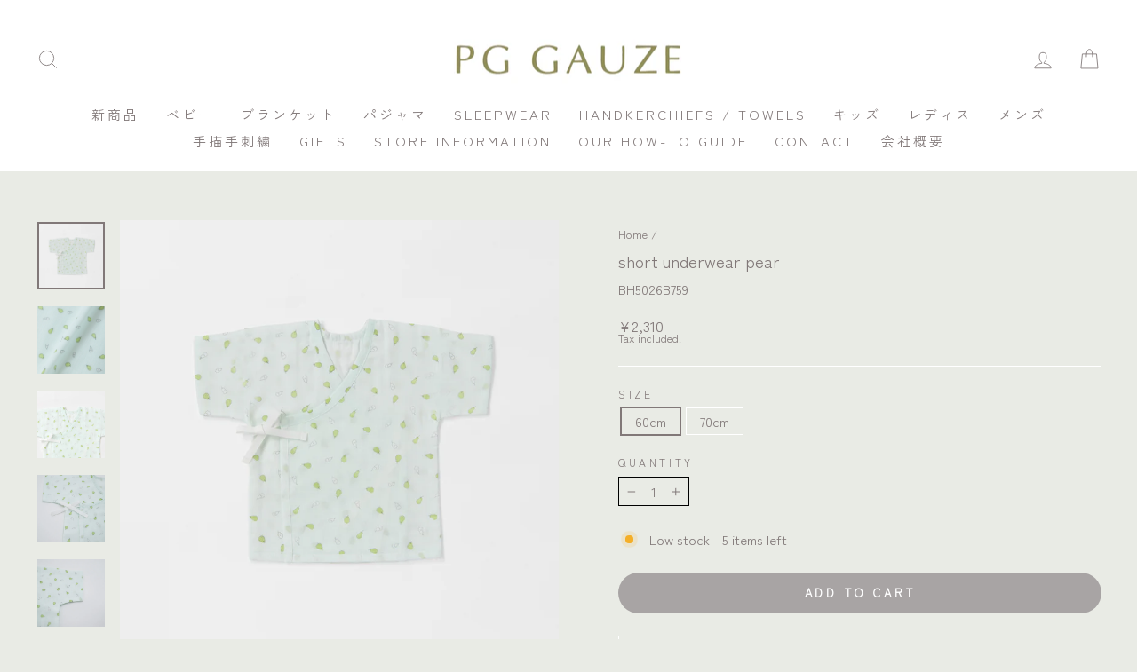

--- FILE ---
content_type: text/html; charset=utf-8
request_url: https://pg-gauze.jp/en/products/%E7%9F%AD%E8%82%8C%E7%9D%80%E6%B4%8B%E6%A2%A8
body_size: 27515
content:
<!doctype html>
<html class="no-js" lang="en" dir="ltr">
<head>
<meta charset="utf-8">
<meta http-equiv="X-UA-Compatible" content="IE=edge,chrome=1">
<meta name="viewport" content="width=device-width,initial-scale=1">
<meta name="theme-color" content="#a8a4a4">
<link rel="canonical" href="https://pg-gauze.jp/en/products/%e7%9f%ad%e8%82%8c%e7%9d%80%e6%b4%8b%e6%a2%a8">
<link rel="preconnect" href="https://cdn.shopify.com" crossorigin>
<link rel="preconnect" href="https://fonts.shopifycdn.com" crossorigin>
<link rel="dns-prefetch" href="https://productreviews.shopifycdn.com">
<link rel="dns-prefetch" href="https://ajax.googleapis.com">
<link rel="dns-prefetch" href="https://maps.googleapis.com">
<link rel="dns-prefetch" href="https://maps.gstatic.com"><link rel="shortcut icon" href="//pg-gauze.jp/cdn/shop/files/32x32_092583a0-f608-4183-baef-23fdc4c6f94e_32x32.jpg?v=1705023581" type="image/png" /><title>short underwear pear
&ndash; PG GAUZE
</title>
<meta name="description" content="This gauze material is light and fluffy to the touch. Wide armholes make it easy for baby&#39;s arms to pass through. Free underwear. Flat seam allowances stimulate baby&#39;s delicate skin I don&#39;t. &amp;lt;About PG GAUZE underwear→&amp;gt; Gauze single layer double layered 100% cotton Size (cm) Length Chest measurement Sleeve length "><meta property="og:site_name" content="PG GAUZE">
  <meta property="og:url" content="https://pg-gauze.jp/en/products/%e7%9f%ad%e8%82%8c%e7%9d%80%e6%b4%8b%e6%a2%a8">
  <meta property="og:title" content="short underwear pear ">
  <meta property="og:type" content="product">
  <meta property="og:description" content="This gauze material is light and fluffy to the touch. Wide armholes make it easy for baby&#39;s arms to pass through. Free underwear. Flat seam allowances stimulate baby&#39;s delicate skin I don&#39;t. &amp;lt;About PG GAUZE underwear→&amp;gt; Gauze single layer double layered 100% cotton Size (cm) Length Chest measurement Sleeve length "><meta property="og:image" content="http://pg-gauze.jp/cdn/shop/files/BH502B759.jpg?v=1748581328">
    <meta property="og:image:secure_url" content="https://pg-gauze.jp/cdn/shop/files/BH502B759.jpg?v=1748581328">
    <meta property="og:image:width" content="1000">
    <meta property="og:image:height" content="1000"><meta name="twitter:site" content="@">
  <meta name="twitter:card" content="summary_large_image">
  <meta name="twitter:title" content="short underwear pear ">
  <meta name="twitter:description" content="This gauze material is light and fluffy to the touch. Wide armholes make it easy for baby&#39;s arms to pass through. Free underwear. Flat seam allowances stimulate baby&#39;s delicate skin I don&#39;t. &amp;lt;About PG GAUZE underwear→&amp;gt; Gauze single layer double layered 100% cotton Size (cm) Length Chest measurement Sleeve length ">
<style data-shopify>@font-face {
  font-family: "Zen Kaku Gothic New";
  font-weight: 400;
  font-style: normal;
  font-display: swap;
  src: url("//pg-gauze.jp/cdn/fonts/zen_kaku_gothic_new/zenkakugothicnew_n4.04cfb790a87c2fa56f40f47191b8c05620cc5b9c.woff2") format("woff2"),
       url("//pg-gauze.jp/cdn/fonts/zen_kaku_gothic_new/zenkakugothicnew_n4.9496f4244fdde226f75f70707742d1f64ea52225.woff") format("woff");
}

  @font-face {
  font-family: "Zen Kaku Gothic New";
  font-weight: 400;
  font-style: normal;
  font-display: swap;
  src: url("//pg-gauze.jp/cdn/fonts/zen_kaku_gothic_new/zenkakugothicnew_n4.04cfb790a87c2fa56f40f47191b8c05620cc5b9c.woff2") format("woff2"),
       url("//pg-gauze.jp/cdn/fonts/zen_kaku_gothic_new/zenkakugothicnew_n4.9496f4244fdde226f75f70707742d1f64ea52225.woff") format("woff");
}


  
  
  
</style><link href="//pg-gauze.jp/cdn/shop/t/21/assets/theme.css?v=155443383432783442711759715800" rel="stylesheet" type="text/css" media="all" />
<style data-shopify>:root {
    --typeHeaderPrimary: "Zen Kaku Gothic New";
    --typeHeaderFallback: sans-serif;
    --typeHeaderSize: 22px;
    --typeHeaderWeight: 400;
    --typeHeaderLineHeight: 1.5;
    --typeHeaderSpacing: 0.0em;

    --typeBasePrimary:"Zen Kaku Gothic New";
    --typeBaseFallback:sans-serif;
    --typeBaseSize: 15px;
    --typeBaseWeight: 400;
    --typeBaseSpacing: 0.0em;
    --typeBaseLineHeight: 1;
    --typeBaselineHeightMinus01: 0.9;

    --typeCollectionTitle: 21px;

    --iconWeight: 2px;
    --iconLinecaps: miter;

    
        --buttonRadius: 50px;
    

    --colorGridOverlayOpacity: 0.1;
    --colorAnnouncement: #a8a4a4;
    --colorAnnouncementText: #ffffff;

    --colorBody: #e9ebe5;
    --colorBodyAlpha05: rgba(233, 235, 229, 0.05);
    --colorBodyDim: #dde0d7;
    --colorBodyLightDim: #e4e7df;
    --colorBodyMediumDim: #dfe2d9;


    --colorBorder: #ffffff;

    --colorBtnPrimary: #a8a4a4;
    --colorBtnPrimaryLight: #c1bebe;
    --colorBtnPrimaryDim: #9c9797;
    --colorBtnPrimaryText: #ffffff;

    --colorCartDot: #a8a4a4;

    --colorDrawers: #ffffff;
    --colorDrawersDim: #f2f2f2;
    --colorDrawerBorder: #f5f5f4;
    --colorDrawerText: #817878;
    --colorDrawerTextDark: #595353;
    --colorDrawerButton: #a8a4a4;
    --colorDrawerButtonText: #ffffff;

    --colorFooter: #ffffff;
    --colorFooterText: #817878;
    --colorFooterTextAlpha01: #817878;

    --colorGridOverlay: #817878;
    --colorGridOverlayOpacity: 0.1;

    --colorHeaderTextAlpha01: rgba(129, 120, 120, 0.1);

    --colorHeroText: #ffffff;

    --colorSmallImageBg: #ffffff;
    --colorLargeImageBg: #515858;

    --colorImageOverlay: #817878;
    --colorImageOverlayOpacity: 0.1;
    --colorImageOverlayTextShadow: 0.2;

    --colorLink: #817878;

    --colorModalBg: rgba(230, 230, 230, 0.6);

    --colorNav: #ffffff;
    --colorNavText: #817878;

    --colorPrice: #817878;

    --colorSaleTag: #de8b7e;
    --colorSaleTagText: #ffffff;

    --colorTextBody: #817878;
    --colorTextBodyAlpha015: rgba(129, 120, 120, 0.15);
    --colorTextBodyAlpha005: rgba(129, 120, 120, 0.05);
    --colorTextBodyAlpha008: rgba(129, 120, 120, 0.08);
    --colorTextSavings: #817878;

    --urlIcoSelect: url(//pg-gauze.jp/cdn/shop/t/21/assets/ico-select.svg);
    --urlIcoSelectFooter: url(//pg-gauze.jp/cdn/shop/t/21/assets/ico-select-footer.svg);
    --urlIcoSelectWhite: url(//pg-gauze.jp/cdn/shop/t/21/assets/ico-select-white.svg);

    --grid-gutter: 17px;
    --drawer-gutter: 20px;

    --sizeChartMargin: 25px 0;
    --sizeChartIconMargin: 5px;

    --newsletterReminderPadding: 40px;

    /*Shop Pay Installments*/
    --color-body-text: #817878;
    --color-body: #e9ebe5;
    --color-bg: #e9ebe5;
    }

    .placeholder-content {
    background-image: linear-gradient(100deg, #ffffff 40%, #f7f7f7 63%, #ffffff 79%);
    }</style><script>
document.documentElement.className = document.documentElement.className.replace('no-js', 'js');

window.theme = window.theme || {};
theme.routes = {
	home: "/en",
	cart: "/en/cart.js",
	cartPage: "/en/cart",
	cartAdd: "/en/cart/add.js",
	cartChange: "/en/cart/change.js",
	search: "/en/search",
	predictiveSearch: "/en/search/suggest"
};
theme.strings = {
	soldOut: "Sold Out",
	unavailable: "Unavailable",
	inStockLabel: "In stock, ready to ship",
	oneStockLabel: "Low stock - [count] item left",
	otherStockLabel: "Low stock - [count] items left",
	willNotShipUntil: "Ready to ship [date]",
	willBeInStockAfter: "Back in stock [date]",
	waitingForStock: "Backordered, shipping soon",
	savePrice: "Save [saved_amount]",
	cartEmpty: "Your cart is currently empty.",
	cartTermsConfirmation: "You must agree with the terms and conditions of sales to check out",
	searchCollections: "Collections",
	searchPages: "Pages",
	searchArticles: "Articles",
	productFrom: "from ",
	maxQuantity: "You can only have [quantity] of [title] in your cart."
};
theme.settings = {
	cartType: "page",
	isCustomerTemplate: false,
	moneyFormat: "¥{{amount_no_decimals}}",
	saveType: "percent",
	productImageSize: "natural",
	productImageCover: true,
	predictiveSearch: true,
	predictiveSearchType: null,
	predictiveSearchVendor: false,
	predictiveSearchPrice: true,
	quickView: true,
	themeName: 'Impulse',
	themeVersion: "7.6.2"
};
</script>

<script>window.performance && window.performance.mark && window.performance.mark('shopify.content_for_header.start');</script><meta id="shopify-digital-wallet" name="shopify-digital-wallet" content="/41309470884/digital_wallets/dialog">
<link rel="alternate" hreflang="x-default" href="https://pg-gauze.jp/products/%E7%9F%AD%E8%82%8C%E7%9D%80%E6%B4%8B%E6%A2%A8">
<link rel="alternate" hreflang="ja" href="https://pg-gauze.jp/products/%E7%9F%AD%E8%82%8C%E7%9D%80%E6%B4%8B%E6%A2%A8">
<link rel="alternate" hreflang="en" href="https://pg-gauze.jp/en/products/%E7%9F%AD%E8%82%8C%E7%9D%80%E6%B4%8B%E6%A2%A8">
<link rel="alternate" type="application/json+oembed" href="https://pg-gauze.jp/en/products/%e7%9f%ad%e8%82%8c%e7%9d%80%e6%b4%8b%e6%a2%a8.oembed">
<script async="async" src="/checkouts/internal/preloads.js?locale=en-JP"></script>
<script id="shopify-features" type="application/json">{"accessToken":"39d5f00007abd6d6b6285312cf5f478d","betas":["rich-media-storefront-analytics"],"domain":"pg-gauze.jp","predictiveSearch":false,"shopId":41309470884,"locale":"en"}</script>
<script>var Shopify = Shopify || {};
Shopify.shop = "pg-gauze.myshopify.com";
Shopify.locale = "en";
Shopify.currency = {"active":"JPY","rate":"1.0"};
Shopify.country = "JP";
Shopify.theme = {"name":"pg-gauze2.0\/main","id":150343581927,"schema_name":"Impulse","schema_version":"7.6.2","theme_store_id":null,"role":"main"};
Shopify.theme.handle = "null";
Shopify.theme.style = {"id":null,"handle":null};
Shopify.cdnHost = "pg-gauze.jp/cdn";
Shopify.routes = Shopify.routes || {};
Shopify.routes.root = "/en/";</script>
<script type="module">!function(o){(o.Shopify=o.Shopify||{}).modules=!0}(window);</script>
<script>!function(o){function n(){var o=[];function n(){o.push(Array.prototype.slice.apply(arguments))}return n.q=o,n}var t=o.Shopify=o.Shopify||{};t.loadFeatures=n(),t.autoloadFeatures=n()}(window);</script>
<script id="shop-js-analytics" type="application/json">{"pageType":"product"}</script>
<script defer="defer" async type="module" src="//pg-gauze.jp/cdn/shopifycloud/shop-js/modules/v2/client.init-shop-cart-sync_C5BV16lS.en.esm.js"></script>
<script defer="defer" async type="module" src="//pg-gauze.jp/cdn/shopifycloud/shop-js/modules/v2/chunk.common_CygWptCX.esm.js"></script>
<script type="module">
  await import("//pg-gauze.jp/cdn/shopifycloud/shop-js/modules/v2/client.init-shop-cart-sync_C5BV16lS.en.esm.js");
await import("//pg-gauze.jp/cdn/shopifycloud/shop-js/modules/v2/chunk.common_CygWptCX.esm.js");

  window.Shopify.SignInWithShop?.initShopCartSync?.({"fedCMEnabled":true,"windoidEnabled":true});

</script>
<script>(function() {
  var isLoaded = false;
  function asyncLoad() {
    if (isLoaded) return;
    isLoaded = true;
    var urls = ["\/\/cdn.shopify.com\/proxy\/ac3429df39b04c85b49222b42fd5410680feb61c3f120dfa306c4be0a13d8751\/huracdn.com\/js\/script.min.js?v=1.0.8\u0026shop=pg-gauze.myshopify.com\u0026sp-cache-control=cHVibGljLCBtYXgtYWdlPTkwMA"];
    for (var i = 0; i < urls.length; i++) {
      var s = document.createElement('script');
      s.type = 'text/javascript';
      s.async = true;
      s.src = urls[i];
      var x = document.getElementsByTagName('script')[0];
      x.parentNode.insertBefore(s, x);
    }
  };
  if(window.attachEvent) {
    window.attachEvent('onload', asyncLoad);
  } else {
    window.addEventListener('load', asyncLoad, false);
  }
})();</script>
<script id="__st">var __st={"a":41309470884,"offset":32400,"reqid":"7193ae85-3a65-4b67-a8f9-743ea6a504be-1768730285","pageurl":"pg-gauze.jp\/en\/products\/%E7%9F%AD%E8%82%8C%E7%9D%80%E6%B4%8B%E6%A2%A8","u":"ac72d3a2b263","p":"product","rtyp":"product","rid":5957286690980};</script>
<script>window.ShopifyPaypalV4VisibilityTracking = true;</script>
<script id="captcha-bootstrap">!function(){'use strict';const t='contact',e='account',n='new_comment',o=[[t,t],['blogs',n],['comments',n],[t,'customer']],c=[[e,'customer_login'],[e,'guest_login'],[e,'recover_customer_password'],[e,'create_customer']],r=t=>t.map((([t,e])=>`form[action*='/${t}']:not([data-nocaptcha='true']) input[name='form_type'][value='${e}']`)).join(','),a=t=>()=>t?[...document.querySelectorAll(t)].map((t=>t.form)):[];function s(){const t=[...o],e=r(t);return a(e)}const i='password',u='form_key',d=['recaptcha-v3-token','g-recaptcha-response','h-captcha-response',i],f=()=>{try{return window.sessionStorage}catch{return}},m='__shopify_v',_=t=>t.elements[u];function p(t,e,n=!1){try{const o=window.sessionStorage,c=JSON.parse(o.getItem(e)),{data:r}=function(t){const{data:e,action:n}=t;return t[m]||n?{data:e,action:n}:{data:t,action:n}}(c);for(const[e,n]of Object.entries(r))t.elements[e]&&(t.elements[e].value=n);n&&o.removeItem(e)}catch(o){console.error('form repopulation failed',{error:o})}}const l='form_type',E='cptcha';function T(t){t.dataset[E]=!0}const w=window,h=w.document,L='Shopify',v='ce_forms',y='captcha';let A=!1;((t,e)=>{const n=(g='f06e6c50-85a8-45c8-87d0-21a2b65856fe',I='https://cdn.shopify.com/shopifycloud/storefront-forms-hcaptcha/ce_storefront_forms_captcha_hcaptcha.v1.5.2.iife.js',D={infoText:'Protected by hCaptcha',privacyText:'Privacy',termsText:'Terms'},(t,e,n)=>{const o=w[L][v],c=o.bindForm;if(c)return c(t,g,e,D).then(n);var r;o.q.push([[t,g,e,D],n]),r=I,A||(h.body.append(Object.assign(h.createElement('script'),{id:'captcha-provider',async:!0,src:r})),A=!0)});var g,I,D;w[L]=w[L]||{},w[L][v]=w[L][v]||{},w[L][v].q=[],w[L][y]=w[L][y]||{},w[L][y].protect=function(t,e){n(t,void 0,e),T(t)},Object.freeze(w[L][y]),function(t,e,n,w,h,L){const[v,y,A,g]=function(t,e,n){const i=e?o:[],u=t?c:[],d=[...i,...u],f=r(d),m=r(i),_=r(d.filter((([t,e])=>n.includes(e))));return[a(f),a(m),a(_),s()]}(w,h,L),I=t=>{const e=t.target;return e instanceof HTMLFormElement?e:e&&e.form},D=t=>v().includes(t);t.addEventListener('submit',(t=>{const e=I(t);if(!e)return;const n=D(e)&&!e.dataset.hcaptchaBound&&!e.dataset.recaptchaBound,o=_(e),c=g().includes(e)&&(!o||!o.value);(n||c)&&t.preventDefault(),c&&!n&&(function(t){try{if(!f())return;!function(t){const e=f();if(!e)return;const n=_(t);if(!n)return;const o=n.value;o&&e.removeItem(o)}(t);const e=Array.from(Array(32),(()=>Math.random().toString(36)[2])).join('');!function(t,e){_(t)||t.append(Object.assign(document.createElement('input'),{type:'hidden',name:u})),t.elements[u].value=e}(t,e),function(t,e){const n=f();if(!n)return;const o=[...t.querySelectorAll(`input[type='${i}']`)].map((({name:t})=>t)),c=[...d,...o],r={};for(const[a,s]of new FormData(t).entries())c.includes(a)||(r[a]=s);n.setItem(e,JSON.stringify({[m]:1,action:t.action,data:r}))}(t,e)}catch(e){console.error('failed to persist form',e)}}(e),e.submit())}));const S=(t,e)=>{t&&!t.dataset[E]&&(n(t,e.some((e=>e===t))),T(t))};for(const o of['focusin','change'])t.addEventListener(o,(t=>{const e=I(t);D(e)&&S(e,y())}));const B=e.get('form_key'),M=e.get(l),P=B&&M;t.addEventListener('DOMContentLoaded',(()=>{const t=y();if(P)for(const e of t)e.elements[l].value===M&&p(e,B);[...new Set([...A(),...v().filter((t=>'true'===t.dataset.shopifyCaptcha))])].forEach((e=>S(e,t)))}))}(h,new URLSearchParams(w.location.search),n,t,e,['guest_login'])})(!0,!1)}();</script>
<script integrity="sha256-4kQ18oKyAcykRKYeNunJcIwy7WH5gtpwJnB7kiuLZ1E=" data-source-attribution="shopify.loadfeatures" defer="defer" src="//pg-gauze.jp/cdn/shopifycloud/storefront/assets/storefront/load_feature-a0a9edcb.js" crossorigin="anonymous"></script>
<script data-source-attribution="shopify.dynamic_checkout.dynamic.init">var Shopify=Shopify||{};Shopify.PaymentButton=Shopify.PaymentButton||{isStorefrontPortableWallets:!0,init:function(){window.Shopify.PaymentButton.init=function(){};var t=document.createElement("script");t.src="https://pg-gauze.jp/cdn/shopifycloud/portable-wallets/latest/portable-wallets.en.js",t.type="module",document.head.appendChild(t)}};
</script>
<script data-source-attribution="shopify.dynamic_checkout.buyer_consent">
  function portableWalletsHideBuyerConsent(e){var t=document.getElementById("shopify-buyer-consent"),n=document.getElementById("shopify-subscription-policy-button");t&&n&&(t.classList.add("hidden"),t.setAttribute("aria-hidden","true"),n.removeEventListener("click",e))}function portableWalletsShowBuyerConsent(e){var t=document.getElementById("shopify-buyer-consent"),n=document.getElementById("shopify-subscription-policy-button");t&&n&&(t.classList.remove("hidden"),t.removeAttribute("aria-hidden"),n.addEventListener("click",e))}window.Shopify?.PaymentButton&&(window.Shopify.PaymentButton.hideBuyerConsent=portableWalletsHideBuyerConsent,window.Shopify.PaymentButton.showBuyerConsent=portableWalletsShowBuyerConsent);
</script>
<script data-source-attribution="shopify.dynamic_checkout.cart.bootstrap">document.addEventListener("DOMContentLoaded",(function(){function t(){return document.querySelector("shopify-accelerated-checkout-cart, shopify-accelerated-checkout")}if(t())Shopify.PaymentButton.init();else{new MutationObserver((function(e,n){t()&&(Shopify.PaymentButton.init(),n.disconnect())})).observe(document.body,{childList:!0,subtree:!0})}}));
</script>

<script>window.performance && window.performance.mark && window.performance.mark('shopify.content_for_header.end');</script>

<script src="//pg-gauze.jp/cdn/shop/t/21/assets/vendor-scripts-v11.js" defer="defer"></script><script>
const embroidery_id = '51596517671143';
const embroidery_option_name = 'Embroidery name &amp; pattern (660 yen)';
</script>
<script src="//pg-gauze.jp/cdn/shop/t/21/assets/theme.js?v=174659497016066121981752737940" defer="defer"></script>
<link href="https://monorail-edge.shopifysvc.com" rel="dns-prefetch">
<script>(function(){if ("sendBeacon" in navigator && "performance" in window) {try {var session_token_from_headers = performance.getEntriesByType('navigation')[0].serverTiming.find(x => x.name == '_s').description;} catch {var session_token_from_headers = undefined;}var session_cookie_matches = document.cookie.match(/_shopify_s=([^;]*)/);var session_token_from_cookie = session_cookie_matches && session_cookie_matches.length === 2 ? session_cookie_matches[1] : "";var session_token = session_token_from_headers || session_token_from_cookie || "";function handle_abandonment_event(e) {var entries = performance.getEntries().filter(function(entry) {return /monorail-edge.shopifysvc.com/.test(entry.name);});if (!window.abandonment_tracked && entries.length === 0) {window.abandonment_tracked = true;var currentMs = Date.now();var navigation_start = performance.timing.navigationStart;var payload = {shop_id: 41309470884,url: window.location.href,navigation_start,duration: currentMs - navigation_start,session_token,page_type: "product"};window.navigator.sendBeacon("https://monorail-edge.shopifysvc.com/v1/produce", JSON.stringify({schema_id: "online_store_buyer_site_abandonment/1.1",payload: payload,metadata: {event_created_at_ms: currentMs,event_sent_at_ms: currentMs}}));}}window.addEventListener('pagehide', handle_abandonment_event);}}());</script>
<script id="web-pixels-manager-setup">(function e(e,d,r,n,o){if(void 0===o&&(o={}),!Boolean(null===(a=null===(i=window.Shopify)||void 0===i?void 0:i.analytics)||void 0===a?void 0:a.replayQueue)){var i,a;window.Shopify=window.Shopify||{};var t=window.Shopify;t.analytics=t.analytics||{};var s=t.analytics;s.replayQueue=[],s.publish=function(e,d,r){return s.replayQueue.push([e,d,r]),!0};try{self.performance.mark("wpm:start")}catch(e){}var l=function(){var e={modern:/Edge?\/(1{2}[4-9]|1[2-9]\d|[2-9]\d{2}|\d{4,})\.\d+(\.\d+|)|Firefox\/(1{2}[4-9]|1[2-9]\d|[2-9]\d{2}|\d{4,})\.\d+(\.\d+|)|Chrom(ium|e)\/(9{2}|\d{3,})\.\d+(\.\d+|)|(Maci|X1{2}).+ Version\/(15\.\d+|(1[6-9]|[2-9]\d|\d{3,})\.\d+)([,.]\d+|)( \(\w+\)|)( Mobile\/\w+|) Safari\/|Chrome.+OPR\/(9{2}|\d{3,})\.\d+\.\d+|(CPU[ +]OS|iPhone[ +]OS|CPU[ +]iPhone|CPU IPhone OS|CPU iPad OS)[ +]+(15[._]\d+|(1[6-9]|[2-9]\d|\d{3,})[._]\d+)([._]\d+|)|Android:?[ /-](13[3-9]|1[4-9]\d|[2-9]\d{2}|\d{4,})(\.\d+|)(\.\d+|)|Android.+Firefox\/(13[5-9]|1[4-9]\d|[2-9]\d{2}|\d{4,})\.\d+(\.\d+|)|Android.+Chrom(ium|e)\/(13[3-9]|1[4-9]\d|[2-9]\d{2}|\d{4,})\.\d+(\.\d+|)|SamsungBrowser\/([2-9]\d|\d{3,})\.\d+/,legacy:/Edge?\/(1[6-9]|[2-9]\d|\d{3,})\.\d+(\.\d+|)|Firefox\/(5[4-9]|[6-9]\d|\d{3,})\.\d+(\.\d+|)|Chrom(ium|e)\/(5[1-9]|[6-9]\d|\d{3,})\.\d+(\.\d+|)([\d.]+$|.*Safari\/(?![\d.]+ Edge\/[\d.]+$))|(Maci|X1{2}).+ Version\/(10\.\d+|(1[1-9]|[2-9]\d|\d{3,})\.\d+)([,.]\d+|)( \(\w+\)|)( Mobile\/\w+|) Safari\/|Chrome.+OPR\/(3[89]|[4-9]\d|\d{3,})\.\d+\.\d+|(CPU[ +]OS|iPhone[ +]OS|CPU[ +]iPhone|CPU IPhone OS|CPU iPad OS)[ +]+(10[._]\d+|(1[1-9]|[2-9]\d|\d{3,})[._]\d+)([._]\d+|)|Android:?[ /-](13[3-9]|1[4-9]\d|[2-9]\d{2}|\d{4,})(\.\d+|)(\.\d+|)|Mobile Safari.+OPR\/([89]\d|\d{3,})\.\d+\.\d+|Android.+Firefox\/(13[5-9]|1[4-9]\d|[2-9]\d{2}|\d{4,})\.\d+(\.\d+|)|Android.+Chrom(ium|e)\/(13[3-9]|1[4-9]\d|[2-9]\d{2}|\d{4,})\.\d+(\.\d+|)|Android.+(UC? ?Browser|UCWEB|U3)[ /]?(15\.([5-9]|\d{2,})|(1[6-9]|[2-9]\d|\d{3,})\.\d+)\.\d+|SamsungBrowser\/(5\.\d+|([6-9]|\d{2,})\.\d+)|Android.+MQ{2}Browser\/(14(\.(9|\d{2,})|)|(1[5-9]|[2-9]\d|\d{3,})(\.\d+|))(\.\d+|)|K[Aa][Ii]OS\/(3\.\d+|([4-9]|\d{2,})\.\d+)(\.\d+|)/},d=e.modern,r=e.legacy,n=navigator.userAgent;return n.match(d)?"modern":n.match(r)?"legacy":"unknown"}(),u="modern"===l?"modern":"legacy",c=(null!=n?n:{modern:"",legacy:""})[u],f=function(e){return[e.baseUrl,"/wpm","/b",e.hashVersion,"modern"===e.buildTarget?"m":"l",".js"].join("")}({baseUrl:d,hashVersion:r,buildTarget:u}),m=function(e){var d=e.version,r=e.bundleTarget,n=e.surface,o=e.pageUrl,i=e.monorailEndpoint;return{emit:function(e){var a=e.status,t=e.errorMsg,s=(new Date).getTime(),l=JSON.stringify({metadata:{event_sent_at_ms:s},events:[{schema_id:"web_pixels_manager_load/3.1",payload:{version:d,bundle_target:r,page_url:o,status:a,surface:n,error_msg:t},metadata:{event_created_at_ms:s}}]});if(!i)return console&&console.warn&&console.warn("[Web Pixels Manager] No Monorail endpoint provided, skipping logging."),!1;try{return self.navigator.sendBeacon.bind(self.navigator)(i,l)}catch(e){}var u=new XMLHttpRequest;try{return u.open("POST",i,!0),u.setRequestHeader("Content-Type","text/plain"),u.send(l),!0}catch(e){return console&&console.warn&&console.warn("[Web Pixels Manager] Got an unhandled error while logging to Monorail."),!1}}}}({version:r,bundleTarget:l,surface:e.surface,pageUrl:self.location.href,monorailEndpoint:e.monorailEndpoint});try{o.browserTarget=l,function(e){var d=e.src,r=e.async,n=void 0===r||r,o=e.onload,i=e.onerror,a=e.sri,t=e.scriptDataAttributes,s=void 0===t?{}:t,l=document.createElement("script"),u=document.querySelector("head"),c=document.querySelector("body");if(l.async=n,l.src=d,a&&(l.integrity=a,l.crossOrigin="anonymous"),s)for(var f in s)if(Object.prototype.hasOwnProperty.call(s,f))try{l.dataset[f]=s[f]}catch(e){}if(o&&l.addEventListener("load",o),i&&l.addEventListener("error",i),u)u.appendChild(l);else{if(!c)throw new Error("Did not find a head or body element to append the script");c.appendChild(l)}}({src:f,async:!0,onload:function(){if(!function(){var e,d;return Boolean(null===(d=null===(e=window.Shopify)||void 0===e?void 0:e.analytics)||void 0===d?void 0:d.initialized)}()){var d=window.webPixelsManager.init(e)||void 0;if(d){var r=window.Shopify.analytics;r.replayQueue.forEach((function(e){var r=e[0],n=e[1],o=e[2];d.publishCustomEvent(r,n,o)})),r.replayQueue=[],r.publish=d.publishCustomEvent,r.visitor=d.visitor,r.initialized=!0}}},onerror:function(){return m.emit({status:"failed",errorMsg:"".concat(f," has failed to load")})},sri:function(e){var d=/^sha384-[A-Za-z0-9+/=]+$/;return"string"==typeof e&&d.test(e)}(c)?c:"",scriptDataAttributes:o}),m.emit({status:"loading"})}catch(e){m.emit({status:"failed",errorMsg:(null==e?void 0:e.message)||"Unknown error"})}}})({shopId: 41309470884,storefrontBaseUrl: "https://pg-gauze.jp",extensionsBaseUrl: "https://extensions.shopifycdn.com/cdn/shopifycloud/web-pixels-manager",monorailEndpoint: "https://monorail-edge.shopifysvc.com/unstable/produce_batch",surface: "storefront-renderer",enabledBetaFlags: ["2dca8a86"],webPixelsConfigList: [{"id":"573079783","configuration":"{\"config\":\"{\\\"pixel_id\\\":\\\"G-21BQKZWWFF\\\",\\\"gtag_events\\\":[{\\\"type\\\":\\\"begin_checkout\\\",\\\"action_label\\\":\\\"G-21BQKZWWFF\\\"},{\\\"type\\\":\\\"search\\\",\\\"action_label\\\":\\\"G-21BQKZWWFF\\\"},{\\\"type\\\":\\\"view_item\\\",\\\"action_label\\\":\\\"G-21BQKZWWFF\\\"},{\\\"type\\\":\\\"purchase\\\",\\\"action_label\\\":\\\"G-21BQKZWWFF\\\"},{\\\"type\\\":\\\"page_view\\\",\\\"action_label\\\":\\\"G-21BQKZWWFF\\\"},{\\\"type\\\":\\\"add_payment_info\\\",\\\"action_label\\\":\\\"G-21BQKZWWFF\\\"},{\\\"type\\\":\\\"add_to_cart\\\",\\\"action_label\\\":\\\"G-21BQKZWWFF\\\"}],\\\"enable_monitoring_mode\\\":false}\"}","eventPayloadVersion":"v1","runtimeContext":"OPEN","scriptVersion":"b2a88bafab3e21179ed38636efcd8a93","type":"APP","apiClientId":1780363,"privacyPurposes":[],"dataSharingAdjustments":{"protectedCustomerApprovalScopes":["read_customer_address","read_customer_email","read_customer_name","read_customer_personal_data","read_customer_phone"]}},{"id":"shopify-app-pixel","configuration":"{}","eventPayloadVersion":"v1","runtimeContext":"STRICT","scriptVersion":"0450","apiClientId":"shopify-pixel","type":"APP","privacyPurposes":["ANALYTICS","MARKETING"]},{"id":"shopify-custom-pixel","eventPayloadVersion":"v1","runtimeContext":"LAX","scriptVersion":"0450","apiClientId":"shopify-pixel","type":"CUSTOM","privacyPurposes":["ANALYTICS","MARKETING"]}],isMerchantRequest: false,initData: {"shop":{"name":"PG GAUZE","paymentSettings":{"currencyCode":"JPY"},"myshopifyDomain":"pg-gauze.myshopify.com","countryCode":"JP","storefrontUrl":"https:\/\/pg-gauze.jp\/en"},"customer":null,"cart":null,"checkout":null,"productVariants":[{"price":{"amount":2310.0,"currencyCode":"JPY"},"product":{"title":"short underwear pear ","vendor":"PG GAUZE","id":"5957286690980","untranslatedTitle":"short underwear pear ","url":"\/en\/products\/%E7%9F%AD%E8%82%8C%E7%9D%80%E6%B4%8B%E6%A2%A8","type":"baby wear"},"id":"37352099741860","image":{"src":"\/\/pg-gauze.jp\/cdn\/shop\/files\/BH502B759.jpg?v=1748581328"},"sku":"BH5026B759","title":"60cm","untranslatedTitle":"60cm"},{"price":{"amount":2310.0,"currencyCode":"JPY"},"product":{"title":"short underwear pear ","vendor":"PG GAUZE","id":"5957286690980","untranslatedTitle":"short underwear pear ","url":"\/en\/products\/%E7%9F%AD%E8%82%8C%E7%9D%80%E6%B4%8B%E6%A2%A8","type":"baby wear"},"id":"37352099774628","image":{"src":"\/\/pg-gauze.jp\/cdn\/shop\/files\/BH502B759.jpg?v=1748581328"},"sku":"BH5027B759","title":"70cm","untranslatedTitle":"70cm"}],"purchasingCompany":null},},"https://pg-gauze.jp/cdn","fcfee988w5aeb613cpc8e4bc33m6693e112",{"modern":"","legacy":""},{"shopId":"41309470884","storefrontBaseUrl":"https:\/\/pg-gauze.jp","extensionBaseUrl":"https:\/\/extensions.shopifycdn.com\/cdn\/shopifycloud\/web-pixels-manager","surface":"storefront-renderer","enabledBetaFlags":"[\"2dca8a86\"]","isMerchantRequest":"false","hashVersion":"fcfee988w5aeb613cpc8e4bc33m6693e112","publish":"custom","events":"[[\"page_viewed\",{}],[\"product_viewed\",{\"productVariant\":{\"price\":{\"amount\":2310.0,\"currencyCode\":\"JPY\"},\"product\":{\"title\":\"short underwear pear \",\"vendor\":\"PG GAUZE\",\"id\":\"5957286690980\",\"untranslatedTitle\":\"short underwear pear \",\"url\":\"\/en\/products\/%E7%9F%AD%E8%82%8C%E7%9D%80%E6%B4%8B%E6%A2%A8\",\"type\":\"baby wear\"},\"id\":\"37352099741860\",\"image\":{\"src\":\"\/\/pg-gauze.jp\/cdn\/shop\/files\/BH502B759.jpg?v=1748581328\"},\"sku\":\"BH5026B759\",\"title\":\"60cm\",\"untranslatedTitle\":\"60cm\"}}]]"});</script><script>
  window.ShopifyAnalytics = window.ShopifyAnalytics || {};
  window.ShopifyAnalytics.meta = window.ShopifyAnalytics.meta || {};
  window.ShopifyAnalytics.meta.currency = 'JPY';
  var meta = {"product":{"id":5957286690980,"gid":"gid:\/\/shopify\/Product\/5957286690980","vendor":"PG GAUZE","type":"baby wear","handle":"短肌着洋梨","variants":[{"id":37352099741860,"price":231000,"name":"short underwear pear  - 60cm","public_title":"60cm","sku":"BH5026B759"},{"id":37352099774628,"price":231000,"name":"short underwear pear  - 70cm","public_title":"70cm","sku":"BH5027B759"}],"remote":false},"page":{"pageType":"product","resourceType":"product","resourceId":5957286690980,"requestId":"7193ae85-3a65-4b67-a8f9-743ea6a504be-1768730285"}};
  for (var attr in meta) {
    window.ShopifyAnalytics.meta[attr] = meta[attr];
  }
</script>
<script class="analytics">
  (function () {
    var customDocumentWrite = function(content) {
      var jquery = null;

      if (window.jQuery) {
        jquery = window.jQuery;
      } else if (window.Checkout && window.Checkout.$) {
        jquery = window.Checkout.$;
      }

      if (jquery) {
        jquery('body').append(content);
      }
    };

    var hasLoggedConversion = function(token) {
      if (token) {
        return document.cookie.indexOf('loggedConversion=' + token) !== -1;
      }
      return false;
    }

    var setCookieIfConversion = function(token) {
      if (token) {
        var twoMonthsFromNow = new Date(Date.now());
        twoMonthsFromNow.setMonth(twoMonthsFromNow.getMonth() + 2);

        document.cookie = 'loggedConversion=' + token + '; expires=' + twoMonthsFromNow;
      }
    }

    var trekkie = window.ShopifyAnalytics.lib = window.trekkie = window.trekkie || [];
    if (trekkie.integrations) {
      return;
    }
    trekkie.methods = [
      'identify',
      'page',
      'ready',
      'track',
      'trackForm',
      'trackLink'
    ];
    trekkie.factory = function(method) {
      return function() {
        var args = Array.prototype.slice.call(arguments);
        args.unshift(method);
        trekkie.push(args);
        return trekkie;
      };
    };
    for (var i = 0; i < trekkie.methods.length; i++) {
      var key = trekkie.methods[i];
      trekkie[key] = trekkie.factory(key);
    }
    trekkie.load = function(config) {
      trekkie.config = config || {};
      trekkie.config.initialDocumentCookie = document.cookie;
      var first = document.getElementsByTagName('script')[0];
      var script = document.createElement('script');
      script.type = 'text/javascript';
      script.onerror = function(e) {
        var scriptFallback = document.createElement('script');
        scriptFallback.type = 'text/javascript';
        scriptFallback.onerror = function(error) {
                var Monorail = {
      produce: function produce(monorailDomain, schemaId, payload) {
        var currentMs = new Date().getTime();
        var event = {
          schema_id: schemaId,
          payload: payload,
          metadata: {
            event_created_at_ms: currentMs,
            event_sent_at_ms: currentMs
          }
        };
        return Monorail.sendRequest("https://" + monorailDomain + "/v1/produce", JSON.stringify(event));
      },
      sendRequest: function sendRequest(endpointUrl, payload) {
        // Try the sendBeacon API
        if (window && window.navigator && typeof window.navigator.sendBeacon === 'function' && typeof window.Blob === 'function' && !Monorail.isIos12()) {
          var blobData = new window.Blob([payload], {
            type: 'text/plain'
          });

          if (window.navigator.sendBeacon(endpointUrl, blobData)) {
            return true;
          } // sendBeacon was not successful

        } // XHR beacon

        var xhr = new XMLHttpRequest();

        try {
          xhr.open('POST', endpointUrl);
          xhr.setRequestHeader('Content-Type', 'text/plain');
          xhr.send(payload);
        } catch (e) {
          console.log(e);
        }

        return false;
      },
      isIos12: function isIos12() {
        return window.navigator.userAgent.lastIndexOf('iPhone; CPU iPhone OS 12_') !== -1 || window.navigator.userAgent.lastIndexOf('iPad; CPU OS 12_') !== -1;
      }
    };
    Monorail.produce('monorail-edge.shopifysvc.com',
      'trekkie_storefront_load_errors/1.1',
      {shop_id: 41309470884,
      theme_id: 150343581927,
      app_name: "storefront",
      context_url: window.location.href,
      source_url: "//pg-gauze.jp/cdn/s/trekkie.storefront.cd680fe47e6c39ca5d5df5f0a32d569bc48c0f27.min.js"});

        };
        scriptFallback.async = true;
        scriptFallback.src = '//pg-gauze.jp/cdn/s/trekkie.storefront.cd680fe47e6c39ca5d5df5f0a32d569bc48c0f27.min.js';
        first.parentNode.insertBefore(scriptFallback, first);
      };
      script.async = true;
      script.src = '//pg-gauze.jp/cdn/s/trekkie.storefront.cd680fe47e6c39ca5d5df5f0a32d569bc48c0f27.min.js';
      first.parentNode.insertBefore(script, first);
    };
    trekkie.load(
      {"Trekkie":{"appName":"storefront","development":false,"defaultAttributes":{"shopId":41309470884,"isMerchantRequest":null,"themeId":150343581927,"themeCityHash":"17694145443185170443","contentLanguage":"en","currency":"JPY","eventMetadataId":"9e3d88ef-37b6-49cc-8bcc-d7484ebab381"},"isServerSideCookieWritingEnabled":true,"monorailRegion":"shop_domain","enabledBetaFlags":["65f19447"]},"Session Attribution":{},"S2S":{"facebookCapiEnabled":false,"source":"trekkie-storefront-renderer","apiClientId":580111}}
    );

    var loaded = false;
    trekkie.ready(function() {
      if (loaded) return;
      loaded = true;

      window.ShopifyAnalytics.lib = window.trekkie;

      var originalDocumentWrite = document.write;
      document.write = customDocumentWrite;
      try { window.ShopifyAnalytics.merchantGoogleAnalytics.call(this); } catch(error) {};
      document.write = originalDocumentWrite;

      window.ShopifyAnalytics.lib.page(null,{"pageType":"product","resourceType":"product","resourceId":5957286690980,"requestId":"7193ae85-3a65-4b67-a8f9-743ea6a504be-1768730285","shopifyEmitted":true});

      var match = window.location.pathname.match(/checkouts\/(.+)\/(thank_you|post_purchase)/)
      var token = match? match[1]: undefined;
      if (!hasLoggedConversion(token)) {
        setCookieIfConversion(token);
        window.ShopifyAnalytics.lib.track("Viewed Product",{"currency":"JPY","variantId":37352099741860,"productId":5957286690980,"productGid":"gid:\/\/shopify\/Product\/5957286690980","name":"short underwear pear  - 60cm","price":"2310","sku":"BH5026B759","brand":"PG GAUZE","variant":"60cm","category":"baby wear","nonInteraction":true,"remote":false},undefined,undefined,{"shopifyEmitted":true});
      window.ShopifyAnalytics.lib.track("monorail:\/\/trekkie_storefront_viewed_product\/1.1",{"currency":"JPY","variantId":37352099741860,"productId":5957286690980,"productGid":"gid:\/\/shopify\/Product\/5957286690980","name":"short underwear pear  - 60cm","price":"2310","sku":"BH5026B759","brand":"PG GAUZE","variant":"60cm","category":"baby wear","nonInteraction":true,"remote":false,"referer":"https:\/\/pg-gauze.jp\/en\/products\/%E7%9F%AD%E8%82%8C%E7%9D%80%E6%B4%8B%E6%A2%A8"});
      }
    });


        var eventsListenerScript = document.createElement('script');
        eventsListenerScript.async = true;
        eventsListenerScript.src = "//pg-gauze.jp/cdn/shopifycloud/storefront/assets/shop_events_listener-3da45d37.js";
        document.getElementsByTagName('head')[0].appendChild(eventsListenerScript);

})();</script>
<script
  defer
  src="https://pg-gauze.jp/cdn/shopifycloud/perf-kit/shopify-perf-kit-3.0.4.min.js"
  data-application="storefront-renderer"
  data-shop-id="41309470884"
  data-render-region="gcp-us-central1"
  data-page-type="product"
  data-theme-instance-id="150343581927"
  data-theme-name="Impulse"
  data-theme-version="7.6.2"
  data-monorail-region="shop_domain"
  data-resource-timing-sampling-rate="10"
  data-shs="true"
  data-shs-beacon="true"
  data-shs-export-with-fetch="true"
  data-shs-logs-sample-rate="1"
  data-shs-beacon-endpoint="https://pg-gauze.jp/api/collect"
></script>
</head>

<body class="template-product" data-center-text="true" data-button_style="round" data-type_header_capitalize="true" data-type_headers_align_text="false" data-type_product_capitalize="true" data-swatch_style="round" >

<a class="in-page-link visually-hidden skip-link" href="#MainContent">Skip to content</a>

<div id="PageContainer" class="page-container">
	<div class="transition-body"><!-- BEGIN sections: header-group -->
<div id="shopify-section-sections--19444680917223__header" class="shopify-section shopify-section-group-header-group">

<div id="NavDrawer" class="drawer drawer--left">
  <div class="drawer__contents">
    <div class="drawer__fixed-header">
      <div class="drawer__header appear-animation appear-delay-1">
        <div class="h2 drawer__title"></div>
        <div class="drawer__close">
          <button type="button" class="drawer__close-button js-drawer-close">
            <svg aria-hidden="true" focusable="false" role="presentation" class="icon icon-close" viewBox="0 0 64 64"><title>icon-X</title><path d="m19 17.61 27.12 27.13m0-27.12L19 44.74"/></svg>
            <span class="icon__fallback-text">Close menu</span>
          </button>
        </div>
      </div>
    </div>
    <div class="drawer__scrollable">
      <ul class="mobile-nav" role="navigation" aria-label="Primary"><li class="mobile-nav__item appear-animation appear-delay-2"><a href="/en/collections/newitems" class="mobile-nav__link mobile-nav__link--top-level">新商品</a></li><li class="mobile-nav__item appear-animation appear-delay-3"><div class="mobile-nav__has-sublist"><a href="/en/collections/babyandblanket"
                    class="mobile-nav__link mobile-nav__link--top-level"
                    id="Label-en-collections-babyandblanket2"
                    >
                    ベビー
                  </a>
                  <div class="mobile-nav__toggle">
                    <button type="button"
                      aria-controls="Linklist-en-collections-babyandblanket2"
                      aria-labelledby="Label-en-collections-babyandblanket2"
                      class="collapsible-trigger collapsible--auto-height"><span class="collapsible-trigger__icon collapsible-trigger__icon--open" role="presentation">
  <svg aria-hidden="true" focusable="false" role="presentation" class="icon icon--wide icon-chevron-down" viewBox="0 0 28 16"><path d="m1.57 1.59 12.76 12.77L27.1 1.59" stroke-width="2" stroke="#000" fill="none"/></svg>
</span>
</button>
                  </div></div><div id="Linklist-en-collections-babyandblanket2"
                class="mobile-nav__sublist collapsible-content collapsible-content--all"
                >
                <div class="collapsible-content__inner">
                  <ul class="mobile-nav__sublist"><li class="mobile-nav__item">
                        <div class="mobile-nav__child-item"><a href="/en/collections/%E8%82%8C%E7%9D%80-%E3%82%A6%E3%82%A7%E3%82%A2"
                              class="mobile-nav__link"
                              id="Sublabel-en-collections-e8-82-8c-e7-9d-80-e3-82-a6-e3-82-a7-e3-82-a21"
                              >
                              肌着・ウェア
                            </a><button type="button"
                              aria-controls="Sublinklist-en-collections-babyandblanket2-en-collections-e8-82-8c-e7-9d-80-e3-82-a6-e3-82-a7-e3-82-a21"
                              aria-labelledby="Sublabel-en-collections-e8-82-8c-e7-9d-80-e3-82-a6-e3-82-a7-e3-82-a21"
                              class="collapsible-trigger"><span class="collapsible-trigger__icon collapsible-trigger__icon--circle collapsible-trigger__icon--open" role="presentation">
  <svg aria-hidden="true" focusable="false" role="presentation" class="icon icon--wide icon-chevron-down" viewBox="0 0 28 16"><path d="m1.57 1.59 12.76 12.77L27.1 1.59" stroke-width="2" stroke="#000" fill="none"/></svg>
</span>
</button></div><div
                            id="Sublinklist-en-collections-babyandblanket2-en-collections-e8-82-8c-e7-9d-80-e3-82-a6-e3-82-a7-e3-82-a21"
                            aria-labelledby="Sublabel-en-collections-e8-82-8c-e7-9d-80-e3-82-a6-e3-82-a7-e3-82-a21"
                            class="mobile-nav__sublist collapsible-content collapsible-content--all"
                            >
                            <div class="collapsible-content__inner">
                              <ul class="mobile-nav__grandchildlist"><li class="mobile-nav__item">
                                    <a href="https://pg-gauze.jp/collections/%E8%82%8C%E7%9D%80-%E3%82%A6%E3%82%A7%E3%82%A2/%E8%82%8C%E7%9D%80" class="mobile-nav__link">
                                      肌着
                                    </a>
                                  </li><li class="mobile-nav__item">
                                    <a href="https://pg-gauze.jp/collections/%E8%82%8C%E7%9D%80-%E3%82%A6%E3%82%A7%E3%82%A2/%E3%83%AD%E3%83%B3%E3%83%91%E3%83%BC%E3%82%B9" class="mobile-nav__link">
                                      ロンパース
                                    </a>
                                  </li><li class="mobile-nav__item">
                                    <a href="https://pg-gauze.jp/collections/%E8%82%8C%E7%9D%80-%E3%82%A6%E3%82%A7%E3%82%A2/%E3%82%B9%E3%83%AA%E3%83%BC%E3%83%91%E3%83%BC-%E3%81%AF%E3%81%8A%E3%82%8A" class="mobile-nav__link">
                                      スリーパー・はおり
                                    </a>
                                  </li><li class="mobile-nav__item">
                                    <a href="https://pg-gauze.jp/search?q=%E3%82%AD%E3%83%83%E3%82%BA%E3%82%A4%E3%83%B3%E3%83%8A%E3%83%BC%E3%80%80BT&options%5Bprefix%5D=last" class="mobile-nav__link">
                                      キッズインナー
                                    </a>
                                  </li></ul>
                            </div>
                          </div></li><li class="mobile-nav__item">
                        <div class="mobile-nav__child-item"><a href="/en/collections/blanket"
                              class="mobile-nav__link"
                              id="Sublabel-en-collections-blanket2"
                              >
                              ブランケット
                            </a><button type="button"
                              aria-controls="Sublinklist-en-collections-babyandblanket2-en-collections-blanket2"
                              aria-labelledby="Sublabel-en-collections-blanket2"
                              class="collapsible-trigger"><span class="collapsible-trigger__icon collapsible-trigger__icon--circle collapsible-trigger__icon--open" role="presentation">
  <svg aria-hidden="true" focusable="false" role="presentation" class="icon icon--wide icon-chevron-down" viewBox="0 0 28 16"><path d="m1.57 1.59 12.76 12.77L27.1 1.59" stroke-width="2" stroke="#000" fill="none"/></svg>
</span>
</button></div><div
                            id="Sublinklist-en-collections-babyandblanket2-en-collections-blanket2"
                            aria-labelledby="Sublabel-en-collections-blanket2"
                            class="mobile-nav__sublist collapsible-content collapsible-content--all"
                            >
                            <div class="collapsible-content__inner">
                              <ul class="mobile-nav__grandchildlist"><li class="mobile-nav__item">
                                    <a href="/en/collections/%E3%83%96%E3%83%A9%E3%83%B3%E3%82%B1%E3%83%83%E3%83%88-%E6%89%8B%E6%8F%8F%E6%89%8B%E5%88%BA%E7%B9%8D" class="mobile-nav__link">
                                      手描手刺繍
                                    </a>
                                  </li><li class="mobile-nav__item">
                                    <a href="/en/collections/plainblanket" class="mobile-nav__link">
                                      プリント
                                    </a>
                                  </li><li class="mobile-nav__item">
                                    <a href="/en/collections/kh013" class="mobile-nav__link">
                                      ステッチブランケット
                                    </a>
                                  </li><li class="mobile-nav__item">
                                    <a href="/en/collections/%E3%83%95%E3%83%BC%E3%83%89%E4%BB%98%E3%82%BF%E3%82%AA%E3%83%AB%E3%82%B1%E3%83%83%E3%83%88" class="mobile-nav__link">
                                      フード付タオルケット
                                    </a>
                                  </li><li class="mobile-nav__item">
                                    <a href="/en/collections/%E8%96%84%E6%89%8B%E3%83%96%E3%83%A9%E3%83%B3%E3%82%B1%E3%83%83%E3%83%88-%E3%81%A6%E3%81%AC%E3%81%90%E3%81%84" class="mobile-nav__link">
                                      薄手ブランケット
                                    </a>
                                  </li></ul>
                            </div>
                          </div></li><li class="mobile-nav__item">
                        <div class="mobile-nav__child-item"><a href="/en/collections/ch"
                              class="mobile-nav__link"
                              id="Sublabel-en-collections-ch3"
                              >
                              ハンカチ
                            </a><button type="button"
                              aria-controls="Sublinklist-en-collections-babyandblanket2-en-collections-ch3"
                              aria-labelledby="Sublabel-en-collections-ch3"
                              class="collapsible-trigger"><span class="collapsible-trigger__icon collapsible-trigger__icon--circle collapsible-trigger__icon--open" role="presentation">
  <svg aria-hidden="true" focusable="false" role="presentation" class="icon icon--wide icon-chevron-down" viewBox="0 0 28 16"><path d="m1.57 1.59 12.76 12.77L27.1 1.59" stroke-width="2" stroke="#000" fill="none"/></svg>
</span>
</button></div><div
                            id="Sublinklist-en-collections-babyandblanket2-en-collections-ch3"
                            aria-labelledby="Sublabel-en-collections-ch3"
                            class="mobile-nav__sublist collapsible-content collapsible-content--all"
                            >
                            <div class="collapsible-content__inner">
                              <ul class="mobile-nav__grandchildlist"><li class="mobile-nav__item">
                                    <a href="/en/collections/handpaintedhandkerchief" class="mobile-nav__link">
                                      手描手刺繍
                                    </a>
                                  </li><li class="mobile-nav__item">
                                    <a href="/en/collections/handkerchief-print" class="mobile-nav__link">
                                      プリント
                                    </a>
                                  </li><li class="mobile-nav__item">
                                    <a href="/en/collections/%E7%84%A1%E6%92%9A%E7%B3%B8" class="mobile-nav__link">
                                      無地
                                    </a>
                                  </li><li class="mobile-nav__item">
                                    <a href="/en/collections/cy" class="mobile-nav__link">
                                      ループ付園ハンカチ
                                    </a>
                                  </li><li class="mobile-nav__item">
                                    <a href="/en/collections/%E3%81%8A%E9%A3%9F%E4%BA%8B%E3%83%8F%E3%83%B3%E3%82%AB%E3%83%81" class="mobile-nav__link">
                                      薄手お食事ハンカチ
                                    </a>
                                  </li><li class="mobile-nav__item">
                                    <a href="/en/collections/%E8%96%84%E6%89%8B%E3%83%96%E3%83%A9%E3%83%B3%E3%82%B1%E3%83%83%E3%83%88-%E3%81%A6%E3%81%AC%E3%81%90%E3%81%84" class="mobile-nav__link">
                                      薄手てぬぐい
                                    </a>
                                  </li></ul>
                            </div>
                          </div></li><li class="mobile-nav__item">
                        <div class="mobile-nav__child-item"><a href="/en/collections/babybedding"
                              class="mobile-nav__link"
                              id="Sublabel-en-collections-babybedding4"
                              >
                              寝具
                            </a><button type="button"
                              aria-controls="Sublinklist-en-collections-babyandblanket2-en-collections-babybedding4"
                              aria-labelledby="Sublabel-en-collections-babybedding4"
                              class="collapsible-trigger"><span class="collapsible-trigger__icon collapsible-trigger__icon--circle collapsible-trigger__icon--open" role="presentation">
  <svg aria-hidden="true" focusable="false" role="presentation" class="icon icon--wide icon-chevron-down" viewBox="0 0 28 16"><path d="m1.57 1.59 12.76 12.77L27.1 1.59" stroke-width="2" stroke="#000" fill="none"/></svg>
</span>
</button></div><div
                            id="Sublinklist-en-collections-babyandblanket2-en-collections-babybedding4"
                            aria-labelledby="Sublabel-en-collections-babybedding4"
                            class="mobile-nav__sublist collapsible-content collapsible-content--all"
                            >
                            <div class="collapsible-content__inner">
                              <ul class="mobile-nav__grandchildlist"><li class="mobile-nav__item">
                                    <a href="https://pg-gauze.jp/collections/babybedding/%E5%B8%83%E5%9B%A3%E3%82%AB%E3%83%90%E3%83%BC-%E3%83%99%E3%83%93%E3%83%BC%E6%9E%95" class="mobile-nav__link">
                                      布団カバー＆ベビー枕
                                    </a>
                                  </li><li class="mobile-nav__item">
                                    <a href="https://pg-gauze.jp/collections/babybedding/%E3%83%99%E3%83%93%E3%83%BC%E7%B6%BF%E5%B8%83%E5%9B%A3" class="mobile-nav__link">
                                      ベビー綿布団
                                    </a>
                                  </li><li class="mobile-nav__item">
                                    <a href="https://pg-gauze.jp/collections/babybedding/%E3%83%99%E3%83%93%E3%83%BC%E3%83%9C%E3%83%83%E3%82%AF%E3%82%B9%E3%82%B7%E3%83%BC%E3%83%84" class="mobile-nav__link">
                                      ベビーボックスシーツ
                                    </a>
                                  </li><li class="mobile-nav__item">
                                    <a href="/en/collections/%E5%8B%95%E7%89%A9%E6%9E%95" class="mobile-nav__link">
                                      動物枕
                                    </a>
                                  </li><li class="mobile-nav__item">
                                    <a href="https://pg-gauze.jp/collections/babybedding/%E3%83%99%E3%83%93%E3%83%BC%E7%BE%BD%E6%AF%9B%E5%B8%83%E5%9B%A3-%E6%95%B7%E3%83%9E%E3%83%83%E3%83%88" class="mobile-nav__link">
                                      ベビー羽毛布団＆敷マット
                                    </a>
                                  </li><li class="mobile-nav__item">
                                    <a href="https://pg-gauze.jp/collections/babybedding/%E5%AF%9D%E5%85%B76%E7%82%B9%E3%82%BB%E3%83%83%E3%83%88" class="mobile-nav__link">
                                      寝具６点セット
                                    </a>
                                  </li></ul>
                            </div>
                          </div></li><li class="mobile-nav__item">
                        <div class="mobile-nav__child-item"><a href="/en/collections/%E5%87%BA%E7%94%A3%E6%BA%96%E5%82%99"
                              class="mobile-nav__link"
                              id="Sublabel-en-collections-e5-87-ba-e7-94-a3-e6-ba-96-e5-82-995"
                              >
                              出産準備
                            </a></div></li><li class="mobile-nav__item">
                        <div class="mobile-nav__child-item"><a href="/en/collections/%E5%B0%8F%E7%89%A9-1"
                              class="mobile-nav__link"
                              id="Sublabel-en-collections-e5-b0-8f-e7-89-a9-16"
                              >
                              小物
                            </a><button type="button"
                              aria-controls="Sublinklist-en-collections-babyandblanket2-en-collections-e5-b0-8f-e7-89-a9-16"
                              aria-labelledby="Sublabel-en-collections-e5-b0-8f-e7-89-a9-16"
                              class="collapsible-trigger"><span class="collapsible-trigger__icon collapsible-trigger__icon--circle collapsible-trigger__icon--open" role="presentation">
  <svg aria-hidden="true" focusable="false" role="presentation" class="icon icon--wide icon-chevron-down" viewBox="0 0 28 16"><path d="m1.57 1.59 12.76 12.77L27.1 1.59" stroke-width="2" stroke="#000" fill="none"/></svg>
</span>
</button></div><div
                            id="Sublinklist-en-collections-babyandblanket2-en-collections-e5-b0-8f-e7-89-a9-16"
                            aria-labelledby="Sublabel-en-collections-e5-b0-8f-e7-89-a9-16"
                            class="mobile-nav__sublist collapsible-content collapsible-content--all"
                            >
                            <div class="collapsible-content__inner">
                              <ul class="mobile-nav__grandchildlist"><li class="mobile-nav__item">
                                    <a href="https://pg-gauze.jp/collections/%E5%B0%8F%E7%89%A9-1/%E3%82%B9%E3%82%BF%E3%82%A4" class="mobile-nav__link">
                                      スタイ
                                    </a>
                                  </li><li class="mobile-nav__item">
                                    <a href="https://pg-gauze.jp/collections/%E5%B0%8F%E7%89%A9-1/%E5%B8%BD%E5%AD%90" class="mobile-nav__link">
                                      帽子
                                    </a>
                                  </li><li class="mobile-nav__item">
                                    <a href="/en/collections/hphebags" class="mobile-nav__link">
                                      袋
                                    </a>
                                  </li><li class="mobile-nav__item">
                                    <a href="https://pg-gauze.jp/collections/%E5%B0%8F%E7%89%A9-1/%E8%A2%8B%E5%A4%A7" class="mobile-nav__link">
                                      袋大
                                    </a>
                                  </li><li class="mobile-nav__item">
                                    <a href="https://pg-gauze.jp/collections/%E5%B0%8F%E7%89%A9-1/%E3%83%88%E3%83%BC%E3%83%88%E3%83%90%E3%83%83%E3%82%AF" class="mobile-nav__link">
                                      トートバッグ
                                    </a>
                                  </li><li class="mobile-nav__item">
                                    <a href="https://pg-gauze.jp/collections/%E5%B0%8F%E7%89%A9-1/%E3%81%AC%E3%81%84%E3%81%90%E3%82%8B%E3%81%BF" class="mobile-nav__link">
                                      ぬいぐるみ
                                    </a>
                                  </li><li class="mobile-nav__item">
                                    <a href="https://pg-gauze.jp/collections/%E5%B0%8F%E7%89%A9-1/%E3%82%BD%E3%83%83%E3%82%AF%E3%82%B9" class="mobile-nav__link">
                                      ソックス
                                    </a>
                                  </li></ul>
                            </div>
                          </div></li><li class="mobile-nav__item">
                        <div class="mobile-nav__child-item"><a href="/en/collections/baby"
                              class="mobile-nav__link"
                              id="Sublabel-en-collections-baby7"
                              >
                              贈り物
                            </a></div></li><li class="mobile-nav__item">
                        <div class="mobile-nav__child-item"><a href="/en/collections/hand-paintedandhand-embroidered"
                              class="mobile-nav__link"
                              id="Sublabel-en-collections-hand-paintedandhand-embroidered8"
                              >
                              手描手刺繍
                            </a></div></li></ul>
                </div>
              </div></li><li class="mobile-nav__item appear-animation appear-delay-4"><div class="mobile-nav__has-sublist"><a href="/en/collections/blanket"
                    class="mobile-nav__link mobile-nav__link--top-level"
                    id="Label-en-collections-blanket3"
                    >
                    ブランケット
                  </a>
                  <div class="mobile-nav__toggle">
                    <button type="button"
                      aria-controls="Linklist-en-collections-blanket3"
                      aria-labelledby="Label-en-collections-blanket3"
                      class="collapsible-trigger collapsible--auto-height"><span class="collapsible-trigger__icon collapsible-trigger__icon--open" role="presentation">
  <svg aria-hidden="true" focusable="false" role="presentation" class="icon icon--wide icon-chevron-down" viewBox="0 0 28 16"><path d="m1.57 1.59 12.76 12.77L27.1 1.59" stroke-width="2" stroke="#000" fill="none"/></svg>
</span>
</button>
                  </div></div><div id="Linklist-en-collections-blanket3"
                class="mobile-nav__sublist collapsible-content collapsible-content--all"
                >
                <div class="collapsible-content__inner">
                  <ul class="mobile-nav__sublist"><li class="mobile-nav__item">
                        <div class="mobile-nav__child-item"><a href="/en/collections/handpaintedblanket"
                              class="mobile-nav__link"
                              id="Sublabel-en-collections-handpaintedblanket1"
                              >
                              手描手刺繍
                            </a></div></li><li class="mobile-nav__item">
                        <div class="mobile-nav__child-item"><a href="/en/collections/plainblanket"
                              class="mobile-nav__link"
                              id="Sublabel-en-collections-plainblanket2"
                              >
                              プリント
                            </a></div></li><li class="mobile-nav__item">
                        <div class="mobile-nav__child-item"><a href="/en/collections/kh013"
                              class="mobile-nav__link"
                              id="Sublabel-en-collections-kh0133"
                              >
                              ステッチブランケット
                            </a></div></li><li class="mobile-nav__item">
                        <div class="mobile-nav__child-item"><a href="/en/collections/%E3%83%95%E3%83%BC%E3%83%89%E4%BB%98%E3%82%BF%E3%82%AA%E3%83%AB%E3%82%B1%E3%83%83%E3%83%88"
                              class="mobile-nav__link"
                              id="Sublabel-en-collections-e3-83-95-e3-83-bc-e3-83-89-e4-bb-98-e3-82-bf-e3-82-aa-e3-83-ab-e3-82-b1-e3-83-83-e3-83-884"
                              >
                              フード付タオルケット
                            </a></div></li></ul>
                </div>
              </div></li><li class="mobile-nav__item appear-animation appear-delay-5"><div class="mobile-nav__has-sublist"><a href="/en/collections/%E3%83%91%E3%82%B8%E3%83%A3%E3%83%9E-1"
                    class="mobile-nav__link mobile-nav__link--top-level"
                    id="Label-en-collections-e3-83-91-e3-82-b8-e3-83-a3-e3-83-9e-14"
                    >
                    パジャマ
                  </a>
                  <div class="mobile-nav__toggle">
                    <button type="button"
                      aria-controls="Linklist-en-collections-e3-83-91-e3-82-b8-e3-83-a3-e3-83-9e-14"
                      aria-labelledby="Label-en-collections-e3-83-91-e3-82-b8-e3-83-a3-e3-83-9e-14"
                      class="collapsible-trigger collapsible--auto-height"><span class="collapsible-trigger__icon collapsible-trigger__icon--open" role="presentation">
  <svg aria-hidden="true" focusable="false" role="presentation" class="icon icon--wide icon-chevron-down" viewBox="0 0 28 16"><path d="m1.57 1.59 12.76 12.77L27.1 1.59" stroke-width="2" stroke="#000" fill="none"/></svg>
</span>
</button>
                  </div></div><div id="Linklist-en-collections-e3-83-91-e3-82-b8-e3-83-a3-e3-83-9e-14"
                class="mobile-nav__sublist collapsible-content collapsible-content--all"
                >
                <div class="collapsible-content__inner">
                  <ul class="mobile-nav__sublist"><li class="mobile-nav__item">
                        <div class="mobile-nav__child-item"><a href="/en/collections/awladies"
                              class="mobile-nav__link"
                              id="Sublabel-en-collections-awladies1"
                              >
                              レディス
                            </a></div></li><li class="mobile-nav__item">
                        <div class="mobile-nav__child-item"><a href="/en/collections/%E3%83%91%E3%82%B8%E3%83%A3%E3%83%9E-%E3%83%A1%E3%83%B3%E3%82%BA"
                              class="mobile-nav__link"
                              id="Sublabel-en-collections-e3-83-91-e3-82-b8-e3-83-a3-e3-83-9e-e3-83-a1-e3-83-b3-e3-82-ba2"
                              >
                              メンズ
                            </a></div></li><li class="mobile-nav__item">
                        <div class="mobile-nav__child-item"><a href="/en/collections/%E3%82%AD%E3%83%83%E3%82%BA%E3%83%91%E3%82%B8%E3%83%A3%E3%83%9E"
                              class="mobile-nav__link"
                              id="Sublabel-en-collections-e3-82-ad-e3-83-83-e3-82-ba-e3-83-91-e3-82-b8-e3-83-a3-e3-83-9e3"
                              >
                              キッズ
                            </a></div></li><li class="mobile-nav__item">
                        <div class="mobile-nav__child-item"><a href="/en/collections/parentchildpajamas"
                              class="mobile-nav__link"
                              id="Sublabel-en-collections-parentchildpajamas4"
                              >
                              親子
                            </a></div></li><li class="mobile-nav__item">
                        <div class="mobile-nav__child-item"><a href="/en/collections/maternitypajamas"
                              class="mobile-nav__link"
                              id="Sublabel-en-collections-maternitypajamas5"
                              >
                              マタニティ
                            </a></div></li></ul>
                </div>
              </div></li><li class="mobile-nav__item appear-animation appear-delay-6"><div class="mobile-nav__has-sublist"><a href="/en/collections/gauzebedding"
                    class="mobile-nav__link mobile-nav__link--top-level"
                    id="Label-en-collections-gauzebedding5"
                    >
                    Sleepwear
                  </a>
                  <div class="mobile-nav__toggle">
                    <button type="button"
                      aria-controls="Linklist-en-collections-gauzebedding5"
                      aria-labelledby="Label-en-collections-gauzebedding5"
                      class="collapsible-trigger collapsible--auto-height"><span class="collapsible-trigger__icon collapsible-trigger__icon--open" role="presentation">
  <svg aria-hidden="true" focusable="false" role="presentation" class="icon icon--wide icon-chevron-down" viewBox="0 0 28 16"><path d="m1.57 1.59 12.76 12.77L27.1 1.59" stroke-width="2" stroke="#000" fill="none"/></svg>
</span>
</button>
                  </div></div><div id="Linklist-en-collections-gauzebedding5"
                class="mobile-nav__sublist collapsible-content collapsible-content--all"
                >
                <div class="collapsible-content__inner">
                  <ul class="mobile-nav__sublist"><li class="mobile-nav__item">
                        <div class="mobile-nav__child-item"><a href="/en/collections/%E5%B8%83%E5%9B%A3%E3%82%AB%E3%83%90%E3%83%BC-%E6%9E%95%E3%82%AB%E3%83%90%E3%83%BC"
                              class="mobile-nav__link"
                              id="Sublabel-en-collections-e5-b8-83-e5-9b-a3-e3-82-ab-e3-83-90-e3-83-bc-e6-9e-95-e3-82-ab-e3-83-90-e3-83-bc1"
                              >
                              Duvet Covers and Pillow Covers
                            </a></div></li><li class="mobile-nav__item">
                        <div class="mobile-nav__child-item"><a href="/en/collections/nw"
                              class="mobile-nav__link"
                              id="Sublabel-en-collections-nw2"
                              >
                              Lightweight Cotton Duvets
                            </a></div></li><li class="mobile-nav__item">
                        <div class="mobile-nav__child-item"><a href="/en/collections/nwnk"
                              class="mobile-nav__link"
                              id="Sublabel-en-collections-nwnk3"
                              >
                              Lightweight Comforters
                            </a></div></li><li class="mobile-nav__item">
                        <div class="mobile-nav__child-item"><a href="/en/collections/sheets"
                              class="mobile-nav__link"
                              id="Sublabel-en-collections-sheets4"
                              >
                              シーツ
                            </a></div></li><li class="mobile-nav__item">
                        <div class="mobile-nav__child-item"><a href="/en/collections/kids-bedding"
                              class="mobile-nav__link"
                              id="Sublabel-en-collections-kids-bedding5"
                              >
                              Kids Sleepwear
                            </a><button type="button"
                              aria-controls="Sublinklist-en-collections-gauzebedding5-en-collections-kids-bedding5"
                              aria-labelledby="Sublabel-en-collections-kids-bedding5"
                              class="collapsible-trigger"><span class="collapsible-trigger__icon collapsible-trigger__icon--circle collapsible-trigger__icon--open" role="presentation">
  <svg aria-hidden="true" focusable="false" role="presentation" class="icon icon--wide icon-chevron-down" viewBox="0 0 28 16"><path d="m1.57 1.59 12.76 12.77L27.1 1.59" stroke-width="2" stroke="#000" fill="none"/></svg>
</span>
</button></div><div
                            id="Sublinklist-en-collections-gauzebedding5-en-collections-kids-bedding5"
                            aria-labelledby="Sublabel-en-collections-kids-bedding5"
                            class="mobile-nav__sublist collapsible-content collapsible-content--all"
                            >
                            <div class="collapsible-content__inner">
                              <ul class="mobile-nav__grandchildlist"><li class="mobile-nav__item">
                                    <a href="https://pg-gauze.jp/collections/kids-bedding" class="mobile-nav__link">
                                      布団カバー＆枕カバー
                                    </a>
                                  </li><li class="mobile-nav__item">
                                    <a href="https://pg-gauze.jp/collections/kids-bedding/%E8%96%84%E7%B6%BF%E5%B8%83%E5%9B%A3" class="mobile-nav__link">
                                      薄綿布団
                                    </a>
                                  </li><li class="mobile-nav__item">
                                    <a href="/en/collections/kidsbeddingblanket" class="mobile-nav__link">
                                      肌掛け
                                    </a>
                                  </li><li class="mobile-nav__item">
                                    <a href="/en/collections/nappillow" class="mobile-nav__link">
                                      お昼寝枕
                                    </a>
                                  </li></ul>
                            </div>
                          </div></li><li class="mobile-nav__item">
                        <div class="mobile-nav__child-item"><a href="/en/collections/babybedding"
                              class="mobile-nav__link"
                              id="Sublabel-en-collections-babybedding6"
                              >
                              ベビー寝具
                            </a><button type="button"
                              aria-controls="Sublinklist-en-collections-gauzebedding5-en-collections-babybedding6"
                              aria-labelledby="Sublabel-en-collections-babybedding6"
                              class="collapsible-trigger"><span class="collapsible-trigger__icon collapsible-trigger__icon--circle collapsible-trigger__icon--open" role="presentation">
  <svg aria-hidden="true" focusable="false" role="presentation" class="icon icon--wide icon-chevron-down" viewBox="0 0 28 16"><path d="m1.57 1.59 12.76 12.77L27.1 1.59" stroke-width="2" stroke="#000" fill="none"/></svg>
</span>
</button></div><div
                            id="Sublinklist-en-collections-gauzebedding5-en-collections-babybedding6"
                            aria-labelledby="Sublabel-en-collections-babybedding6"
                            class="mobile-nav__sublist collapsible-content collapsible-content--all"
                            >
                            <div class="collapsible-content__inner">
                              <ul class="mobile-nav__grandchildlist"><li class="mobile-nav__item">
                                    <a href="/en/collections/babyduvetcoverandbabypillow" class="mobile-nav__link">
                                      ベビー布団カバー＆ベビー枕
                                    </a>
                                  </li><li class="mobile-nav__item">
                                    <a href="/en/collections/%E3%83%99%E3%83%93%E3%83%BC%E7%B6%BF%E5%B8%83%E5%9B%A3" class="mobile-nav__link">
                                      ベビー綿布団
                                    </a>
                                  </li><li class="mobile-nav__item">
                                    <a href="/en/collections/babyfittedsheet" class="mobile-nav__link">
                                      ベビーボックスシーツ
                                    </a>
                                  </li><li class="mobile-nav__item">
                                    <a href="/en/collections/%E5%8B%95%E7%89%A9%E6%9E%95" class="mobile-nav__link">
                                      動物枕
                                    </a>
                                  </li><li class="mobile-nav__item">
                                    <a href="/en/collections/%E3%83%99%E3%83%93%E3%83%BC%E5%B8%83%E5%9B%A3-%E6%95%B7%E3%81%8D%E3%83%9E%E3%83%83%E3%83%88" class="mobile-nav__link">
                                      ベビー羽毛布団＆敷マット
                                    </a>
                                  </li><li class="mobile-nav__item">
                                    <a href="https://pg-gauze.jp/collections/babybedding/%E5%AF%9D%E5%85%B76%E7%82%B9%E3%82%BB%E3%83%83%E3%83%88" class="mobile-nav__link">
                                      寝具6点セット
                                    </a>
                                  </li></ul>
                            </div>
                          </div></li></ul>
                </div>
              </div></li><li class="mobile-nav__item appear-animation appear-delay-7"><div class="mobile-nav__has-sublist"><a href="/en/collections/towels-living-room"
                    class="mobile-nav__link mobile-nav__link--top-level"
                    id="Label-en-collections-towels-living-room6"
                    >
                    Handkerchiefs / Towels
                  </a>
                  <div class="mobile-nav__toggle">
                    <button type="button"
                      aria-controls="Linklist-en-collections-towels-living-room6"
                      aria-labelledby="Label-en-collections-towels-living-room6"
                      class="collapsible-trigger collapsible--auto-height"><span class="collapsible-trigger__icon collapsible-trigger__icon--open" role="presentation">
  <svg aria-hidden="true" focusable="false" role="presentation" class="icon icon--wide icon-chevron-down" viewBox="0 0 28 16"><path d="m1.57 1.59 12.76 12.77L27.1 1.59" stroke-width="2" stroke="#000" fill="none"/></svg>
</span>
</button>
                  </div></div><div id="Linklist-en-collections-towels-living-room6"
                class="mobile-nav__sublist collapsible-content collapsible-content--all"
                >
                <div class="collapsible-content__inner">
                  <ul class="mobile-nav__sublist"><li class="mobile-nav__item">
                        <div class="mobile-nav__child-item"><a href="/en/collections/%E3%83%90%E3%82%B9%E3%82%BF%E3%82%AA%E3%83%AB-%E3%83%95%E3%82%A7%E3%82%A4%E3%82%B9%E3%82%BF%E3%82%AA%E3%83%AB"
                              class="mobile-nav__link"
                              id="Sublabel-en-collections-e3-83-90-e3-82-b9-e3-82-bf-e3-82-aa-e3-83-ab-e3-83-95-e3-82-a7-e3-82-a4-e3-82-b9-e3-82-bf-e3-82-aa-e3-83-ab1"
                              >
                              Bath towel face towel
                            </a></div></li><li class="mobile-nav__item">
                        <div class="mobile-nav__child-item"><a href="https://pg-gauze.jp/collections/%E3%83%90%E3%82%B9%E3%82%BF%E3%82%AA%E3%83%AB-%E3%83%95%E3%82%A7%E3%82%A4%E3%82%B9%E3%82%BF%E3%82%AA%E3%83%AB"
                              class="mobile-nav__link"
                              id="Sublabel-https-pg-gauze-jp-collections-e3-83-90-e3-82-b9-e3-82-bf-e3-82-aa-e3-83-ab-e3-83-95-e3-82-a7-e3-82-a4-e3-82-b9-e3-82-bf-e3-82-aa-e3-83-ab2"
                              >
                              フェイスタオル
                            </a></div></li><li class="mobile-nav__item">
                        <div class="mobile-nav__child-item"><a href="/en/collections/blanket"
                              class="mobile-nav__link"
                              id="Sublabel-en-collections-blanket3"
                              >
                              ブランケット
                            </a><button type="button"
                              aria-controls="Sublinklist-en-collections-towels-living-room6-en-collections-blanket3"
                              aria-labelledby="Sublabel-en-collections-blanket3"
                              class="collapsible-trigger"><span class="collapsible-trigger__icon collapsible-trigger__icon--circle collapsible-trigger__icon--open" role="presentation">
  <svg aria-hidden="true" focusable="false" role="presentation" class="icon icon--wide icon-chevron-down" viewBox="0 0 28 16"><path d="m1.57 1.59 12.76 12.77L27.1 1.59" stroke-width="2" stroke="#000" fill="none"/></svg>
</span>
</button></div><div
                            id="Sublinklist-en-collections-towels-living-room6-en-collections-blanket3"
                            aria-labelledby="Sublabel-en-collections-blanket3"
                            class="mobile-nav__sublist collapsible-content collapsible-content--all"
                            >
                            <div class="collapsible-content__inner">
                              <ul class="mobile-nav__grandchildlist"><li class="mobile-nav__item">
                                    <a href="https://pg-gauze.jp/collections/handpaintedblanket" class="mobile-nav__link">
                                      手描手刺繍
                                    </a>
                                  </li><li class="mobile-nav__item">
                                    <a href="/en/collections/plainblanket" class="mobile-nav__link">
                                      プリント
                                    </a>
                                  </li><li class="mobile-nav__item">
                                    <a href="/en/collections/plain-blanket" class="mobile-nav__link">
                                      無地
                                    </a>
                                  </li></ul>
                            </div>
                          </div></li><li class="mobile-nav__item">
                        <div class="mobile-nav__child-item"><a href="/en/collections/%E3%83%8F%E3%83%B3%E3%82%AB%E3%83%81"
                              class="mobile-nav__link"
                              id="Sublabel-en-collections-e3-83-8f-e3-83-b3-e3-82-ab-e3-83-814"
                              >
                              Handkerchief
                            </a><button type="button"
                              aria-controls="Sublinklist-en-collections-towels-living-room6-en-collections-e3-83-8f-e3-83-b3-e3-82-ab-e3-83-814"
                              aria-labelledby="Sublabel-en-collections-e3-83-8f-e3-83-b3-e3-82-ab-e3-83-814"
                              class="collapsible-trigger"><span class="collapsible-trigger__icon collapsible-trigger__icon--circle collapsible-trigger__icon--open" role="presentation">
  <svg aria-hidden="true" focusable="false" role="presentation" class="icon icon--wide icon-chevron-down" viewBox="0 0 28 16"><path d="m1.57 1.59 12.76 12.77L27.1 1.59" stroke-width="2" stroke="#000" fill="none"/></svg>
</span>
</button></div><div
                            id="Sublinklist-en-collections-towels-living-room6-en-collections-e3-83-8f-e3-83-b3-e3-82-ab-e3-83-814"
                            aria-labelledby="Sublabel-en-collections-e3-83-8f-e3-83-b3-e3-82-ab-e3-83-814"
                            class="mobile-nav__sublist collapsible-content collapsible-content--all"
                            >
                            <div class="collapsible-content__inner">
                              <ul class="mobile-nav__grandchildlist"><li class="mobile-nav__item">
                                    <a href="/en/collections/handpaintedhandkerchief" class="mobile-nav__link">
                                      手描手刺繍
                                    </a>
                                  </li><li class="mobile-nav__item">
                                    <a href="/en/collections/handkerchief-print" class="mobile-nav__link">
                                      プリント
                                    </a>
                                  </li><li class="mobile-nav__item">
                                    <a href="/en/collections/%E7%84%A1%E6%92%9A%E7%B3%B8" class="mobile-nav__link">
                                      無地
                                    </a>
                                  </li><li class="mobile-nav__item">
                                    <a href="/en/collections/cy" class="mobile-nav__link">
                                      ループ付園ハンカチ
                                    </a>
                                  </li><li class="mobile-nav__item">
                                    <a href="/en/collections/%E3%81%8A%E9%A3%9F%E4%BA%8B%E3%83%8F%E3%83%B3%E3%82%AB%E3%83%81" class="mobile-nav__link">
                                      薄手お食事ハンカチ
                                    </a>
                                  </li><li class="mobile-nav__item">
                                    <a href="/en/collections/%E8%96%84%E6%89%8B%E3%83%96%E3%83%A9%E3%83%B3%E3%82%B1%E3%83%83%E3%83%88-%E3%81%A6%E3%81%AC%E3%81%90%E3%81%84" class="mobile-nav__link">
                                      薄手てぬぐい
                                    </a>
                                  </li></ul>
                            </div>
                          </div></li><li class="mobile-nav__item">
                        <div class="mobile-nav__child-item"><a href="https://pg-gauze.jp/collections/towels-living-room-accessories"
                              class="mobile-nav__link"
                              id="Sublabel-https-pg-gauze-jp-collections-towels-living-room-accessories5"
                              >
                              小物
                            </a><button type="button"
                              aria-controls="Sublinklist-en-collections-towels-living-room6-https-pg-gauze-jp-collections-towels-living-room-accessories5"
                              aria-labelledby="Sublabel-https-pg-gauze-jp-collections-towels-living-room-accessories5"
                              class="collapsible-trigger"><span class="collapsible-trigger__icon collapsible-trigger__icon--circle collapsible-trigger__icon--open" role="presentation">
  <svg aria-hidden="true" focusable="false" role="presentation" class="icon icon--wide icon-chevron-down" viewBox="0 0 28 16"><path d="m1.57 1.59 12.76 12.77L27.1 1.59" stroke-width="2" stroke="#000" fill="none"/></svg>
</span>
</button></div><div
                            id="Sublinklist-en-collections-towels-living-room6-https-pg-gauze-jp-collections-towels-living-room-accessories5"
                            aria-labelledby="Sublabel-https-pg-gauze-jp-collections-towels-living-room-accessories5"
                            class="mobile-nav__sublist collapsible-content collapsible-content--all"
                            >
                            <div class="collapsible-content__inner">
                              <ul class="mobile-nav__grandchildlist"><li class="mobile-nav__item">
                                    <a href="/en/collections/re-wwreath" class="mobile-nav__link">
                                      リ・リース
                                    </a>
                                  </li></ul>
                            </div>
                          </div></li></ul>
                </div>
              </div></li><li class="mobile-nav__item appear-animation appear-delay-8"><div class="mobile-nav__has-sublist"><a href="/en/collections/%E3%82%AD%E3%83%83%E3%82%BA"
                    class="mobile-nav__link mobile-nav__link--top-level"
                    id="Label-en-collections-e3-82-ad-e3-83-83-e3-82-ba7"
                    >
                    キッズ
                  </a>
                  <div class="mobile-nav__toggle">
                    <button type="button"
                      aria-controls="Linklist-en-collections-e3-82-ad-e3-83-83-e3-82-ba7"
                      aria-labelledby="Label-en-collections-e3-82-ad-e3-83-83-e3-82-ba7"
                      class="collapsible-trigger collapsible--auto-height"><span class="collapsible-trigger__icon collapsible-trigger__icon--open" role="presentation">
  <svg aria-hidden="true" focusable="false" role="presentation" class="icon icon--wide icon-chevron-down" viewBox="0 0 28 16"><path d="m1.57 1.59 12.76 12.77L27.1 1.59" stroke-width="2" stroke="#000" fill="none"/></svg>
</span>
</button>
                  </div></div><div id="Linklist-en-collections-e3-82-ad-e3-83-83-e3-82-ba7"
                class="mobile-nav__sublist collapsible-content collapsible-content--all"
                >
                <div class="collapsible-content__inner">
                  <ul class="mobile-nav__sublist"><li class="mobile-nav__item">
                        <div class="mobile-nav__child-item"><a href="/en/collections/%E3%83%91%E3%82%B8%E3%83%A3%E3%83%9E-%E3%82%A6%E3%82%A7%E3%82%A2"
                              class="mobile-nav__link"
                              id="Sublabel-en-collections-e3-83-91-e3-82-b8-e3-83-a3-e3-83-9e-e3-82-a6-e3-82-a7-e3-82-a21"
                              >
                              パジャマ・ウェア
                            </a></div></li><li class="mobile-nav__item">
                        <div class="mobile-nav__child-item"><a href="/en/collections/blanket"
                              class="mobile-nav__link"
                              id="Sublabel-en-collections-blanket2"
                              >
                              ブランケット
                            </a><button type="button"
                              aria-controls="Sublinklist-en-collections-e3-82-ad-e3-83-83-e3-82-ba7-en-collections-blanket2"
                              aria-labelledby="Sublabel-en-collections-blanket2"
                              class="collapsible-trigger"><span class="collapsible-trigger__icon collapsible-trigger__icon--circle collapsible-trigger__icon--open" role="presentation">
  <svg aria-hidden="true" focusable="false" role="presentation" class="icon icon--wide icon-chevron-down" viewBox="0 0 28 16"><path d="m1.57 1.59 12.76 12.77L27.1 1.59" stroke-width="2" stroke="#000" fill="none"/></svg>
</span>
</button></div><div
                            id="Sublinklist-en-collections-e3-82-ad-e3-83-83-e3-82-ba7-en-collections-blanket2"
                            aria-labelledby="Sublabel-en-collections-blanket2"
                            class="mobile-nav__sublist collapsible-content collapsible-content--all"
                            >
                            <div class="collapsible-content__inner">
                              <ul class="mobile-nav__grandchildlist"><li class="mobile-nav__item">
                                    <a href="/en/collections/handpaintedhandkerchief" class="mobile-nav__link">
                                      手描手刺繍
                                    </a>
                                  </li><li class="mobile-nav__item">
                                    <a href="/en/collections/handkerchief-print" class="mobile-nav__link">
                                      プリント
                                    </a>
                                  </li><li class="mobile-nav__item">
                                    <a href="/en/collections/%E8%96%84%E6%89%8B%E3%83%96%E3%83%A9%E3%83%B3%E3%82%B1%E3%83%83%E3%83%88-%E3%81%A6%E3%81%AC%E3%81%90%E3%81%84" class="mobile-nav__link">
                                      薄手ブランケット
                                    </a>
                                  </li><li class="mobile-nav__item">
                                    <a href="/en/collections/%E3%83%95%E3%83%BC%E3%83%89%E4%BB%98%E3%82%BF%E3%82%AA%E3%83%AB%E3%82%B1%E3%83%83%E3%83%88" class="mobile-nav__link">
                                      フード付タオルケット
                                    </a>
                                  </li></ul>
                            </div>
                          </div></li><li class="mobile-nav__item">
                        <div class="mobile-nav__child-item"><a href="/en/collections/kids-bedding"
                              class="mobile-nav__link"
                              id="Sublabel-en-collections-kids-bedding3"
                              >
                              寝具
                            </a><button type="button"
                              aria-controls="Sublinklist-en-collections-e3-82-ad-e3-83-83-e3-82-ba7-en-collections-kids-bedding3"
                              aria-labelledby="Sublabel-en-collections-kids-bedding3"
                              class="collapsible-trigger"><span class="collapsible-trigger__icon collapsible-trigger__icon--circle collapsible-trigger__icon--open" role="presentation">
  <svg aria-hidden="true" focusable="false" role="presentation" class="icon icon--wide icon-chevron-down" viewBox="0 0 28 16"><path d="m1.57 1.59 12.76 12.77L27.1 1.59" stroke-width="2" stroke="#000" fill="none"/></svg>
</span>
</button></div><div
                            id="Sublinklist-en-collections-e3-82-ad-e3-83-83-e3-82-ba7-en-collections-kids-bedding3"
                            aria-labelledby="Sublabel-en-collections-kids-bedding3"
                            class="mobile-nav__sublist collapsible-content collapsible-content--all"
                            >
                            <div class="collapsible-content__inner">
                              <ul class="mobile-nav__grandchildlist"><li class="mobile-nav__item">
                                    <a href="https://pg-gauze.jp/collections/kids-bedding/%E5%B8%83%E5%9B%A3%E3%82%AB%E3%83%90%E3%83%BC-%E6%9E%95%E3%82%AB%E3%83%90%E3%83%BC" class="mobile-nav__link">
                                      布団カバー＆枕カバー
                                    </a>
                                  </li><li class="mobile-nav__item">
                                    <a href="https://pg-gauze.jp/collections/kids-bedding/%E8%96%84%E7%B6%BF%E5%B8%83%E5%9B%A3" class="mobile-nav__link">
                                      薄綿布団
                                    </a>
                                  </li><li class="mobile-nav__item">
                                    <a href="https://pg-gauze.jp/collections/kids-bedding/%E8%82%8C%E6%8E%9B%E3%81%91" class="mobile-nav__link">
                                      肌掛け
                                    </a>
                                  </li><li class="mobile-nav__item">
                                    <a href="https://pg-gauze.jp/collections/sheets" class="mobile-nav__link">
                                      シーツ
                                    </a>
                                  </li><li class="mobile-nav__item">
                                    <a href="https://pg-gauze.jp/collections/kids-bedding/%E3%81%8A%E6%98%BC%E5%AF%9D%E6%9E%95" class="mobile-nav__link">
                                      お昼寝枕
                                    </a>
                                  </li></ul>
                            </div>
                          </div></li><li class="mobile-nav__item">
                        <div class="mobile-nav__child-item"><a href="/en/collections/kidsaccessories"
                              class="mobile-nav__link"
                              id="Sublabel-en-collections-kidsaccessories4"
                              >
                              小物
                            </a></div></li><li class="mobile-nav__item">
                        <div class="mobile-nav__child-item"><a href="/en/collections/kidsgifts"
                              class="mobile-nav__link"
                              id="Sublabel-en-collections-kidsgifts5"
                              >
                              贈り物
                            </a></div></li><li class="mobile-nav__item">
                        <div class="mobile-nav__child-item"><a href="https://pg-gauze.jp/collections/kidsaccessories/%E8%A2%8B%E5%A4%A7"
                              class="mobile-nav__link"
                              id="Sublabel-https-pg-gauze-jp-collections-kidsaccessories-e8-a2-8b-e5-a4-a76"
                              >
                              袋大
                            </a></div></li><li class="mobile-nav__item">
                        <div class="mobile-nav__child-item"><a href="https://pg-gauze.jp/collections/kidsaccessories/%E3%81%AC%E3%81%84%E3%81%90%E3%82%8B%E3%81%BF"
                              class="mobile-nav__link"
                              id="Sublabel-https-pg-gauze-jp-collections-kidsaccessories-e3-81-ac-e3-81-84-e3-81-90-e3-82-8b-e3-81-bf7"
                              >
                              ぬいぐるみ
                            </a></div></li><li class="mobile-nav__item">
                        <div class="mobile-nav__child-item"><a href="https://pg-gauze.jp/collections/kidsaccessories/%E3%83%9E%E3%82%B9%E3%82%AF"
                              class="mobile-nav__link"
                              id="Sublabel-https-pg-gauze-jp-collections-kidsaccessories-e3-83-9e-e3-82-b9-e3-82-af8"
                              >
                              マスク
                            </a></div></li><li class="mobile-nav__item">
                        <div class="mobile-nav__child-item"><a href="https://pg-gauze.jp/collections/kidsaccessories/%E3%83%88%E3%83%BC%E3%83%88%E3%83%90%E3%83%83%E3%82%AF"
                              class="mobile-nav__link"
                              id="Sublabel-https-pg-gauze-jp-collections-kidsaccessories-e3-83-88-e3-83-bc-e3-83-88-e3-83-90-e3-83-83-e3-82-af9"
                              >
                              トートバッグ
                            </a></div></li></ul>
                </div>
              </div></li><li class="mobile-nav__item appear-animation appear-delay-9"><div class="mobile-nav__has-sublist"><a href="/en/collections/ladies"
                    class="mobile-nav__link mobile-nav__link--top-level"
                    id="Label-en-collections-ladies8"
                    >
                    レディス
                  </a>
                  <div class="mobile-nav__toggle">
                    <button type="button"
                      aria-controls="Linklist-en-collections-ladies8"
                      aria-labelledby="Label-en-collections-ladies8"
                      class="collapsible-trigger collapsible--auto-height"><span class="collapsible-trigger__icon collapsible-trigger__icon--open" role="presentation">
  <svg aria-hidden="true" focusable="false" role="presentation" class="icon icon--wide icon-chevron-down" viewBox="0 0 28 16"><path d="m1.57 1.59 12.76 12.77L27.1 1.59" stroke-width="2" stroke="#000" fill="none"/></svg>
</span>
</button>
                  </div></div><div id="Linklist-en-collections-ladies8"
                class="mobile-nav__sublist collapsible-content collapsible-content--all"
                >
                <div class="collapsible-content__inner">
                  <ul class="mobile-nav__sublist"><li class="mobile-nav__item">
                        <div class="mobile-nav__child-item"><a href="/en/collections/awladies"
                              class="mobile-nav__link"
                              id="Sublabel-en-collections-awladies1"
                              >
                              パジャマ
                            </a></div></li><li class="mobile-nav__item">
                        <div class="mobile-nav__child-item"><a href="/en/collections/%E3%82%A4%E3%83%B3%E3%83%8A%E3%83%BC"
                              class="mobile-nav__link"
                              id="Sublabel-en-collections-e3-82-a4-e3-83-b3-e3-83-8a-e3-83-bc2"
                              >
                              インナー
                            </a></div></li><li class="mobile-nav__item">
                        <div class="mobile-nav__child-item"><a href="/en/collections/ladies-loungewear"
                              class="mobile-nav__link"
                              id="Sublabel-en-collections-ladies-loungewear3"
                              >
                              ルームウェア
                            </a></div></li><li class="mobile-nav__item">
                        <div class="mobile-nav__child-item"><a href="/en/collections/ladies-onemilewear"
                              class="mobile-nav__link"
                              id="Sublabel-en-collections-ladies-onemilewear4"
                              >
                              ワンマイルウェア
                            </a></div></li><li class="mobile-nav__item">
                        <div class="mobile-nav__child-item"><a href="/en/collections/tops"
                              class="mobile-nav__link"
                              id="Sublabel-en-collections-tops5"
                              >
                              トップス
                            </a></div></li><li class="mobile-nav__item">
                        <div class="mobile-nav__child-item"><a href="/en/collections/%E3%83%9C%E3%83%88%E3%83%A0%E3%82%B9"
                              class="mobile-nav__link"
                              id="Sublabel-en-collections-e3-83-9c-e3-83-88-e3-83-a0-e3-82-b96"
                              >
                              ボトムス
                            </a></div></li><li class="mobile-nav__item">
                        <div class="mobile-nav__child-item"><a href="/en/collections/%E3%82%BB%E3%83%83%E3%83%88%E3%82%A2%E3%83%83%E3%83%97"
                              class="mobile-nav__link"
                              id="Sublabel-en-collections-e3-82-bb-e3-83-83-e3-83-88-e3-82-a2-e3-83-83-e3-83-977"
                              >
                              セットアップ
                            </a></div></li><li class="mobile-nav__item">
                        <div class="mobile-nav__child-item"><a href="/en/collections/%E3%83%AF%E3%83%B3%E3%83%94%E3%83%BC%E3%82%B9"
                              class="mobile-nav__link"
                              id="Sublabel-en-collections-e3-83-af-e3-83-b3-e3-83-94-e3-83-bc-e3-82-b98"
                              >
                              ワンピース
                            </a></div></li><li class="mobile-nav__item">
                        <div class="mobile-nav__child-item"><a href="/en/collections/ladies-haori"
                              class="mobile-nav__link"
                              id="Sublabel-en-collections-ladies-haori9"
                              >
                              羽織
                            </a></div></li><li class="mobile-nav__item">
                        <div class="mobile-nav__child-item"><a href="/en/collections/maternity"
                              class="mobile-nav__link"
                              id="Sublabel-en-collections-maternity10"
                              >
                              マタニティ
                            </a></div></li><li class="mobile-nav__item">
                        <div class="mobile-nav__child-item"><a href="/en/collections/ladies-accessories"
                              class="mobile-nav__link"
                              id="Sublabel-en-collections-ladies-accessories11"
                              >
                              小物
                            </a></div></li></ul>
                </div>
              </div></li><li class="mobile-nav__item appear-animation appear-delay-10"><div class="mobile-nav__has-sublist"><a href="/en/collections/%E3%83%A1%E3%83%B3%E3%82%BA"
                    class="mobile-nav__link mobile-nav__link--top-level"
                    id="Label-en-collections-e3-83-a1-e3-83-b3-e3-82-ba9"
                    >
                    メンズ
                  </a>
                  <div class="mobile-nav__toggle">
                    <button type="button"
                      aria-controls="Linklist-en-collections-e3-83-a1-e3-83-b3-e3-82-ba9"
                      aria-labelledby="Label-en-collections-e3-83-a1-e3-83-b3-e3-82-ba9"
                      class="collapsible-trigger collapsible--auto-height"><span class="collapsible-trigger__icon collapsible-trigger__icon--open" role="presentation">
  <svg aria-hidden="true" focusable="false" role="presentation" class="icon icon--wide icon-chevron-down" viewBox="0 0 28 16"><path d="m1.57 1.59 12.76 12.77L27.1 1.59" stroke-width="2" stroke="#000" fill="none"/></svg>
</span>
</button>
                  </div></div><div id="Linklist-en-collections-e3-83-a1-e3-83-b3-e3-82-ba9"
                class="mobile-nav__sublist collapsible-content collapsible-content--all"
                >
                <div class="collapsible-content__inner">
                  <ul class="mobile-nav__sublist"><li class="mobile-nav__item">
                        <div class="mobile-nav__child-item"><a href="/en/collections/%E3%83%91%E3%82%B8%E3%83%A3%E3%83%9E-%E3%83%A1%E3%83%B3%E3%82%BA"
                              class="mobile-nav__link"
                              id="Sublabel-en-collections-e3-83-91-e3-82-b8-e3-83-a3-e3-83-9e-e3-83-a1-e3-83-b3-e3-82-ba1"
                              >
                              パジャマ
                            </a></div></li><li class="mobile-nav__item">
                        <div class="mobile-nav__child-item"><a href="/en/collections/mens-underwear"
                              class="mobile-nav__link"
                              id="Sublabel-en-collections-mens-underwear2"
                              >
                              インナー
                            </a></div></li><li class="mobile-nav__item">
                        <div class="mobile-nav__child-item"><a href="/en/collections/mensloungewear"
                              class="mobile-nav__link"
                              id="Sublabel-en-collections-mensloungewear3"
                              >
                              ルームウェア
                            </a></div></li><li class="mobile-nav__item">
                        <div class="mobile-nav__child-item"><a href="/en/collections/%E3%83%A1%E3%83%B3%E3%82%BA%E3%83%AF%E3%83%B3%E3%83%9E%E3%82%A4%E3%83%AB%E3%82%A6%E3%82%A7%E3%82%A2"
                              class="mobile-nav__link"
                              id="Sublabel-en-collections-e3-83-a1-e3-83-b3-e3-82-ba-e3-83-af-e3-83-b3-e3-83-9e-e3-82-a4-e3-83-ab-e3-82-a6-e3-82-a7-e3-82-a24"
                              >
                              ワンマイルウェア
                            </a></div></li><li class="mobile-nav__item">
                        <div class="mobile-nav__child-item"><a href="/en/collections/%E3%83%88%E3%83%83%E3%83%97%E3%82%B9-%E3%83%A1%E3%83%B3%E3%82%BA"
                              class="mobile-nav__link"
                              id="Sublabel-en-collections-e3-83-88-e3-83-83-e3-83-97-e3-82-b9-e3-83-a1-e3-83-b3-e3-82-ba5"
                              >
                              トップス
                            </a></div></li><li class="mobile-nav__item">
                        <div class="mobile-nav__child-item"><a href="/en/collections/%E3%83%A1%E3%83%B3%E3%82%BA%E3%83%88%E3%83%83%E3%83%97%E3%82%B9"
                              class="mobile-nav__link"
                              id="Sublabel-en-collections-e3-83-a1-e3-83-b3-e3-82-ba-e3-83-88-e3-83-83-e3-83-97-e3-82-b96"
                              >
                              ボトムス
                            </a></div></li><li class="mobile-nav__item">
                        <div class="mobile-nav__child-item"><a href="/en/collections/mens-accessories"
                              class="mobile-nav__link"
                              id="Sublabel-en-collections-mens-accessories7"
                              >
                              小物
                            </a></div></li><li class="mobile-nav__item">
                        <div class="mobile-nav__child-item"><a href="/en/collections/mens-haori"
                              class="mobile-nav__link"
                              id="Sublabel-en-collections-mens-haori8"
                              >
                              羽織
                            </a></div></li></ul>
                </div>
              </div></li><li class="mobile-nav__item appear-animation appear-delay-11"><a href="/en/collections/hand-paintedandhand-embroidered" class="mobile-nav__link mobile-nav__link--top-level">手描手刺繍</a></li><li class="mobile-nav__item appear-animation appear-delay-12"><div class="mobile-nav__has-sublist"><a href="/en/collections/gift"
                    class="mobile-nav__link mobile-nav__link--top-level"
                    id="Label-en-collections-gift11"
                    >
                    Gifts
                  </a>
                  <div class="mobile-nav__toggle">
                    <button type="button"
                      aria-controls="Linklist-en-collections-gift11"
                      aria-labelledby="Label-en-collections-gift11"
                      class="collapsible-trigger collapsible--auto-height"><span class="collapsible-trigger__icon collapsible-trigger__icon--open" role="presentation">
  <svg aria-hidden="true" focusable="false" role="presentation" class="icon icon--wide icon-chevron-down" viewBox="0 0 28 16"><path d="m1.57 1.59 12.76 12.77L27.1 1.59" stroke-width="2" stroke="#000" fill="none"/></svg>
</span>
</button>
                  </div></div><div id="Linklist-en-collections-gift11"
                class="mobile-nav__sublist collapsible-content collapsible-content--all"
                >
                <div class="collapsible-content__inner">
                  <ul class="mobile-nav__sublist"><li class="mobile-nav__item">
                        <div class="mobile-nav__child-item"><a href="/en/collections/baby"
                              class="mobile-nav__link"
                              id="Sublabel-en-collections-baby1"
                              >
                              ベビー
                            </a><button type="button"
                              aria-controls="Sublinklist-en-collections-gift11-en-collections-baby1"
                              aria-labelledby="Sublabel-en-collections-baby1"
                              class="collapsible-trigger"><span class="collapsible-trigger__icon collapsible-trigger__icon--circle collapsible-trigger__icon--open" role="presentation">
  <svg aria-hidden="true" focusable="false" role="presentation" class="icon icon--wide icon-chevron-down" viewBox="0 0 28 16"><path d="m1.57 1.59 12.76 12.77L27.1 1.59" stroke-width="2" stroke="#000" fill="none"/></svg>
</span>
</button></div><div
                            id="Sublinklist-en-collections-gift11-en-collections-baby1"
                            aria-labelledby="Sublabel-en-collections-baby1"
                            class="mobile-nav__sublist collapsible-content collapsible-content--all"
                            >
                            <div class="collapsible-content__inner">
                              <ul class="mobile-nav__grandchildlist"><li class="mobile-nav__item">
                                    <a href="/en/collections/%E5%87%BA%E7%94%A3%E3%81%8A%E7%A5%9D%E3%81%84" class="mobile-nav__link">
                                      出産お祝い
                                    </a>
                                  </li><li class="mobile-nav__item">
                                    <a href="/en/collections/%E5%86%85%E7%A5%9D%E3%81%84" class="mobile-nav__link">
                                      内祝い
                                    </a>
                                  </li></ul>
                            </div>
                          </div></li><li class="mobile-nav__item">
                        <div class="mobile-nav__child-item"><a href="/en/collections/%E3%81%9D%E3%81%AE%E4%BB%96"
                              class="mobile-nav__link"
                              id="Sublabel-en-collections-e3-81-9d-e3-81-ae-e4-bb-962"
                              >
                              その他
                            </a><button type="button"
                              aria-controls="Sublinklist-en-collections-gift11-en-collections-e3-81-9d-e3-81-ae-e4-bb-962"
                              aria-labelledby="Sublabel-en-collections-e3-81-9d-e3-81-ae-e4-bb-962"
                              class="collapsible-trigger"><span class="collapsible-trigger__icon collapsible-trigger__icon--circle collapsible-trigger__icon--open" role="presentation">
  <svg aria-hidden="true" focusable="false" role="presentation" class="icon icon--wide icon-chevron-down" viewBox="0 0 28 16"><path d="m1.57 1.59 12.76 12.77L27.1 1.59" stroke-width="2" stroke="#000" fill="none"/></svg>
</span>
</button></div><div
                            id="Sublinklist-en-collections-gift11-en-collections-e3-81-9d-e3-81-ae-e4-bb-962"
                            aria-labelledby="Sublabel-en-collections-e3-81-9d-e3-81-ae-e4-bb-962"
                            class="mobile-nav__sublist collapsible-content collapsible-content--all"
                            >
                            <div class="collapsible-content__inner">
                              <ul class="mobile-nav__grandchildlist"><li class="mobile-nav__item">
                                    <a href="/en/collections/%E3%82%BF%E3%82%AA%E3%83%AB%E3%82%BB%E3%83%83%E3%83%88" class="mobile-nav__link">
                                      タオルギフト
                                    </a>
                                  </li><li class="mobile-nav__item">
                                    <a href="/en/collections/%E5%AD%A3%E7%AF%80%E3%81%AE%E8%B4%88%E3%82%8A%E7%89%A9" class="mobile-nav__link">
                                      季節の贈り物
                                    </a>
                                  </li></ul>
                            </div>
                          </div></li></ul>
                </div>
              </div></li><li class="mobile-nav__item appear-animation appear-delay-13"><div class="mobile-nav__has-sublist"><a href="/en/pages/store"
                    class="mobile-nav__link mobile-nav__link--top-level"
                    id="Label-en-pages-store12"
                    >
                    Store information
                  </a>
                  <div class="mobile-nav__toggle">
                    <button type="button"
                      aria-controls="Linklist-en-pages-store12"
                      aria-labelledby="Label-en-pages-store12"
                      class="collapsible-trigger collapsible--auto-height"><span class="collapsible-trigger__icon collapsible-trigger__icon--open" role="presentation">
  <svg aria-hidden="true" focusable="false" role="presentation" class="icon icon--wide icon-chevron-down" viewBox="0 0 28 16"><path d="m1.57 1.59 12.76 12.77L27.1 1.59" stroke-width="2" stroke="#000" fill="none"/></svg>
</span>
</button>
                  </div></div><div id="Linklist-en-pages-store12"
                class="mobile-nav__sublist collapsible-content collapsible-content--all"
                >
                <div class="collapsible-content__inner">
                  <ul class="mobile-nav__sublist"><li class="mobile-nav__item">
                        <div class="mobile-nav__child-item"><a href="https://pg-gauze.jp/pages/store#honten"
                              class="mobile-nav__link"
                              id="Sublabel-https-pg-gauze-jp-pages-store-honten1"
                              >
                              秋月本店
                            </a></div></li><li class="mobile-nav__item">
                        <div class="mobile-nav__child-item"><a href="https://pg-gauze.jp/pages/store#hakata"
                              class="mobile-nav__link"
                              id="Sublabel-https-pg-gauze-jp-pages-store-hakata2"
                              >
                              博多リバレイン店
                            </a></div></li><li class="mobile-nav__item">
                        <div class="mobile-nav__child-item"><a href="https://pg-gauze.jp/pages/store#iwataya"
                              class="mobile-nav__link"
                              id="Sublabel-https-pg-gauze-jp-pages-store-iwataya3"
                              >
                              岩田屋店
                            </a></div></li><li class="mobile-nav__item">
                        <div class="mobile-nav__child-item"><a href="https://pg-gauze.jp/pages/store#hiroshima"
                              class="mobile-nav__link"
                              id="Sublabel-https-pg-gauze-jp-pages-store-hiroshima4"
                              >
                              広島三越店
                            </a></div></li><li class="mobile-nav__item">
                        <div class="mobile-nav__child-item"><a href="https://pg-gauze.jp/pages/store#kobe"
                              class="mobile-nav__link"
                              id="Sublabel-https-pg-gauze-jp-pages-store-kobe5"
                              >
                              大丸神戸店
                            </a></div></li><li class="mobile-nav__item">
                        <div class="mobile-nav__child-item"><a href="https://pg-gauze.jp/pages/store#osaka"
                              class="mobile-nav__link"
                              id="Sublabel-https-pg-gauze-jp-pages-store-osaka6"
                              >
                              グランフロント大阪店
                            </a></div></li><li class="mobile-nav__item">
                        <div class="mobile-nav__child-item"><a href="https://pg-gauze.jp/pages/store#jiyugaoka"
                              class="mobile-nav__link"
                              id="Sublabel-https-pg-gauze-jp-pages-store-jiyugaoka7"
                              >
                              自由が丘店
                            </a></div></li><li class="mobile-nav__item">
                        <div class="mobile-nav__child-item"><a href="https://pg-gauze.jp/pages/store#teikoku-hotel"
                              class="mobile-nav__link"
                              id="Sublabel-https-pg-gauze-jp-pages-store-teikoku-hotel8"
                              >
                              帝国ホテル店
                            </a></div></li></ul>
                </div>
              </div></li><li class="mobile-nav__item appear-animation appear-delay-14"><div class="mobile-nav__has-sublist"><a href="/en/pages/%E3%81%94%E8%B3%BC%E5%85%A5%E3%81%AE%E6%B5%81%E3%82%8C"
                    class="mobile-nav__link mobile-nav__link--top-level"
                    id="Label-en-pages-e3-81-94-e8-b3-bc-e5-85-a5-e3-81-ae-e6-b5-81-e3-82-8c13"
                    >
                    Our How-to Guide
                  </a>
                  <div class="mobile-nav__toggle">
                    <button type="button"
                      aria-controls="Linklist-en-pages-e3-81-94-e8-b3-bc-e5-85-a5-e3-81-ae-e6-b5-81-e3-82-8c13"
                      aria-labelledby="Label-en-pages-e3-81-94-e8-b3-bc-e5-85-a5-e3-81-ae-e6-b5-81-e3-82-8c13"
                      class="collapsible-trigger collapsible--auto-height"><span class="collapsible-trigger__icon collapsible-trigger__icon--open" role="presentation">
  <svg aria-hidden="true" focusable="false" role="presentation" class="icon icon--wide icon-chevron-down" viewBox="0 0 28 16"><path d="m1.57 1.59 12.76 12.77L27.1 1.59" stroke-width="2" stroke="#000" fill="none"/></svg>
</span>
</button>
                  </div></div><div id="Linklist-en-pages-e3-81-94-e8-b3-bc-e5-85-a5-e3-81-ae-e6-b5-81-e3-82-8c13"
                class="mobile-nav__sublist collapsible-content collapsible-content--all"
                >
                <div class="collapsible-content__inner">
                  <ul class="mobile-nav__sublist"><li class="mobile-nav__item">
                        <div class="mobile-nav__child-item"><a href="/en/pages/%E3%81%94%E8%B3%BC%E5%85%A5%E3%81%AE%E6%B5%81%E3%82%8C-1"
                              class="mobile-nav__link"
                              id="Sublabel-en-pages-e3-81-94-e8-b3-bc-e5-85-a5-e3-81-ae-e6-b5-81-e3-82-8c-11"
                              >
                              ご購入の流れ
                            </a></div></li><li class="mobile-nav__item">
                        <div class="mobile-nav__child-item"><a href="/en/pages/%E3%82%B7%E3%83%A7%E3%83%83%E3%83%94%E3%83%B3%E3%82%B0"
                              class="mobile-nav__link"
                              id="Sublabel-en-pages-e3-82-b7-e3-83-a7-e3-83-83-e3-83-94-e3-83-b3-e3-82-b02"
                              >
                              国内配送・お支払い
                            </a></div></li><li class="mobile-nav__item">
                        <div class="mobile-nav__child-item"><a href="/en/pages/%E6%B5%B7%E5%A4%96%E9%85%8D%E9%80%81-%E3%81%8A%E6%94%AF%E6%89%95%E3%81%84"
                              class="mobile-nav__link"
                              id="Sublabel-en-pages-e6-b5-b7-e5-a4-96-e9-85-8d-e9-80-81-e3-81-8a-e6-94-af-e6-89-95-e3-81-843"
                              >
                              海外配送・お支払い
                            </a></div></li><li class="mobile-nav__item">
                        <div class="mobile-nav__child-item"><a href="/en/pages/%E8%BF%94%E5%93%81%E4%BA%A4%E6%8F%9B%E3%81%AB%E3%81%A4%E3%81%84%E3%81%A6"
                              class="mobile-nav__link"
                              id="Sublabel-en-pages-e8-bf-94-e5-93-81-e4-ba-a4-e6-8f-9b-e3-81-ab-e3-81-a4-e3-81-84-e3-81-a64"
                              >
                              返品・交換
                            </a></div></li><li class="mobile-nav__item">
                        <div class="mobile-nav__child-item"><a href="/en/pages/%E6%B4%97%E6%BF%AF"
                              class="mobile-nav__link"
                              id="Sublabel-en-pages-e6-b4-97-e6-bf-af5"
                              >
                              洗濯
                            </a></div></li><li class="mobile-nav__item">
                        <div class="mobile-nav__child-item"><a href="/en/pages/%E3%82%B5%E3%82%A4%E3%82%BA"
                              class="mobile-nav__link"
                              id="Sublabel-en-pages-e3-82-b5-e3-82-a4-e3-82-ba6"
                              >
                              サイズ
                            </a></div></li><li class="mobile-nav__item">
                        <div class="mobile-nav__child-item"><a href="/en/pages/%E3%81%8A%E5%90%8D%E5%89%8D%E5%85%A5%E3%82%8C"
                              class="mobile-nav__link"
                              id="Sublabel-en-pages-e3-81-8a-e5-90-8d-e5-89-8d-e5-85-a5-e3-82-8c7"
                              >
                              お名前入れ
                            </a></div></li><li class="mobile-nav__item">
                        <div class="mobile-nav__child-item"><a href="/en/pages/%E5%8C%85%E8%A3%85"
                              class="mobile-nav__link"
                              id="Sublabel-en-pages-e5-8c-85-e8-a3-858"
                              >
                              包装
                            </a></div></li><li class="mobile-nav__item">
                        <div class="mobile-nav__child-item"><a href="/en/pages/%E4%BC%9A%E5%93%A1%E7%99%BB%E9%8C%B2"
                              class="mobile-nav__link"
                              id="Sublabel-en-pages-e4-bc-9a-e5-93-a1-e7-99-bb-e9-8c-b29"
                              >
                              会員登録
                            </a></div></li></ul>
                </div>
              </div></li><li class="mobile-nav__item appear-animation appear-delay-15"><a href="/en/pages/form" class="mobile-nav__link mobile-nav__link--top-level">Contact</a></li><li class="mobile-nav__item appear-animation appear-delay-16"><a href="/en/pages/company" class="mobile-nav__link mobile-nav__link--top-level">会社概要</a></li><li class="mobile-nav__item mobile-nav__item--secondary">
            <div class="grid"><div class="grid__item one-half appear-animation appear-delay-17">
                  <a href="/en/account" class="mobile-nav__link">Log in
</a>
                </div></div>
          </li></ul><ul class="mobile-nav__social appear-animation appear-delay-18"><li class="mobile-nav__social-item">
            <a target="_blank" rel="noopener" href="https://instagram.com/pggauze" title="PG GAUZE on Instagram">
              <svg aria-hidden="true" focusable="false" role="presentation" class="icon icon-instagram" viewBox="0 0 32 32"><title>instagram</title><path fill="#444" d="M16 3.094c4.206 0 4.7.019 6.363.094 1.538.069 2.369.325 2.925.544.738.287 1.262.625 1.813 1.175s.894 1.075 1.175 1.813c.212.556.475 1.387.544 2.925.075 1.662.094 2.156.094 6.363s-.019 4.7-.094 6.363c-.069 1.538-.325 2.369-.544 2.925-.288.738-.625 1.262-1.175 1.813s-1.075.894-1.813 1.175c-.556.212-1.387.475-2.925.544-1.663.075-2.156.094-6.363.094s-4.7-.019-6.363-.094c-1.537-.069-2.369-.325-2.925-.544-.737-.288-1.263-.625-1.813-1.175s-.894-1.075-1.175-1.813c-.212-.556-.475-1.387-.544-2.925-.075-1.663-.094-2.156-.094-6.363s.019-4.7.094-6.363c.069-1.537.325-2.369.544-2.925.287-.737.625-1.263 1.175-1.813s1.075-.894 1.813-1.175c.556-.212 1.388-.475 2.925-.544 1.662-.081 2.156-.094 6.363-.094zm0-2.838c-4.275 0-4.813.019-6.494.094-1.675.075-2.819.344-3.819.731-1.037.4-1.913.944-2.788 1.819S1.486 4.656 1.08 5.688c-.387 1-.656 2.144-.731 3.825-.075 1.675-.094 2.213-.094 6.488s.019 4.813.094 6.494c.075 1.675.344 2.819.731 3.825.4 1.038.944 1.913 1.819 2.788s1.756 1.413 2.788 1.819c1 .387 2.144.656 3.825.731s2.213.094 6.494.094 4.813-.019 6.494-.094c1.675-.075 2.819-.344 3.825-.731 1.038-.4 1.913-.944 2.788-1.819s1.413-1.756 1.819-2.788c.387-1 .656-2.144.731-3.825s.094-2.212.094-6.494-.019-4.813-.094-6.494c-.075-1.675-.344-2.819-.731-3.825-.4-1.038-.944-1.913-1.819-2.788s-1.756-1.413-2.788-1.819c-1-.387-2.144-.656-3.825-.731C20.812.275 20.275.256 16 .256z"/><path fill="#444" d="M16 7.912a8.088 8.088 0 0 0 0 16.175c4.463 0 8.087-3.625 8.087-8.088s-3.625-8.088-8.088-8.088zm0 13.338a5.25 5.25 0 1 1 0-10.5 5.25 5.25 0 1 1 0 10.5zM26.294 7.594a1.887 1.887 0 1 1-3.774.002 1.887 1.887 0 0 1 3.774-.003z"/></svg>
              <span class="icon__fallback-text">Instagram</span>
            </a>
          </li></ul>
    </div>
  </div>
</div>
<style>
  .site-nav__link,
  .site-nav__dropdown-link:not(.site-nav__dropdown-link--top-level) {
    font-size: 15px;
  }
  
    .site-nav__link, .mobile-nav__link--top-level {
      text-transform: uppercase;
      letter-spacing: 0.2em;
    }
    .mobile-nav__link--top-level {
      font-size: 1.1em;
    }
  

  

  
</style>

<div data-section-id="sections--19444680917223__header" data-section-type="header"><div class="header-sticky-wrapper">
    <div id="HeaderWrapper" class="header-wrapper"><header
        id="SiteHeader"
        class="site-header"
        data-sticky="true"
        data-overlay="false">
        <div class="page-width">
          <div
            class="header-layout header-layout--center"
            data-logo-align="center"><div class="header-item header-item--left header-item--navigation"><div class="site-nav small--hide">
                      <a href="/en/search" class="site-nav__link site-nav__link--icon js-search-header">
                        <svg aria-hidden="true" focusable="false" role="presentation" class="icon icon-search" viewBox="0 0 64 64"><title>icon-search</title><path d="M47.16 28.58A18.58 18.58 0 1 1 28.58 10a18.58 18.58 0 0 1 18.58 18.58ZM54 54 41.94 42"/></svg>
                        <span class="icon__fallback-text">Search</span>
                      </a>
                    </div><div class="site-nav medium-up--hide">
                  <button
                    type="button"
                    class="site-nav__link site-nav__link--icon js-drawer-open-nav"
                    aria-controls="NavDrawer">
                    <svg aria-hidden="true" focusable="false" role="presentation" class="icon icon-hamburger" viewBox="0 0 64 64"><title>icon-hamburger</title><path d="M7 15h51M7 32h43M7 49h51"/></svg>
                    <span class="icon__fallback-text">Site navigation</span>
                  </button>
                </div>
              </div><div class="header-item header-item--logo"><style data-shopify>.header-item--logo,
    .header-layout--left-center .header-item--logo,
    .header-layout--left-center .header-item--icons {
      -webkit-box-flex: 0 1 120px;
      -ms-flex: 0 1 120px;
      flex: 0 1 120px;
    }

    @media only screen and (min-width: 769px) {
      .header-item--logo,
      .header-layout--left-center .header-item--logo,
      .header-layout--left-center .header-item--icons {
        -webkit-box-flex: 0 0 290px;
        -ms-flex: 0 0 290px;
        flex: 0 0 290px;
      }
    }

    .site-header__logo a {
      width: 120px;
    }
    .is-light .site-header__logo .logo--inverted {
      width: 120px;
    }
    @media only screen and (min-width: 769px) {
      .site-header__logo a {
        width: 290px;
      }

      .is-light .site-header__logo .logo--inverted {
        width: 290px;
      }
    }</style><div class="h1 site-header__logo" itemscope itemtype="http://schema.org/Organization" >
      <a
        href="/en"
        itemprop="url"
        class="site-header__logo-link"
        style="padding-top: 25.19051651143099%">

        





<image-element data-aos="image-fade-in" data-aos-offset="150">


  
<img src="//pg-gauze.jp/cdn/shop/files/PGGAUZE.jpg?v=1614289054&amp;width=580" alt="" srcset="//pg-gauze.jp/cdn/shop/files/PGGAUZE.jpg?v=1614289054&amp;width=290 290w, //pg-gauze.jp/cdn/shop/files/PGGAUZE.jpg?v=1614289054&amp;width=580 580w" width="290" height="73.05249788314987" loading="eager" class="small--hide image-element" sizes="290px" itemprop="logo">
  


</image-element>




<image-element data-aos="image-fade-in" data-aos-offset="150">


  
<img src="//pg-gauze.jp/cdn/shop/files/PGGAUZE.jpg?v=1614289054&amp;width=240" alt="" srcset="//pg-gauze.jp/cdn/shop/files/PGGAUZE.jpg?v=1614289054&amp;width=120 120w, //pg-gauze.jp/cdn/shop/files/PGGAUZE.jpg?v=1614289054&amp;width=240 240w" width="120" height="30.228619813717188" loading="eager" class="medium-up--hide image-element" sizes="120px">
  


</image-element>
</a></div></div><div class="header-item header-item--icons"><div class="site-nav">
  <div class="site-nav__icons"><a class="site-nav__link site-nav__link--icon small--hide" href="/en/account">
        <svg aria-hidden="true" focusable="false" role="presentation" class="icon icon-user" viewBox="0 0 64 64"><title>account</title><path d="M35 39.84v-2.53c3.3-1.91 6-6.66 6-11.41 0-7.63 0-13.82-9-13.82s-9 6.19-9 13.82c0 4.75 2.7 9.51 6 11.41v2.53c-10.18.85-18 6-18 12.16h42c0-6.19-7.82-11.31-18-12.16Z"/></svg>
        <span class="icon__fallback-text">Log in
</span>
      </a><a href="/en/search" class="site-nav__link site-nav__link--icon js-search-header medium-up--hide">
        <svg aria-hidden="true" focusable="false" role="presentation" class="icon icon-search" viewBox="0 0 64 64"><title>icon-search</title><path d="M47.16 28.58A18.58 18.58 0 1 1 28.58 10a18.58 18.58 0 0 1 18.58 18.58ZM54 54 41.94 42"/></svg>
        <span class="icon__fallback-text">Search</span>
      </a><a href="/en/cart" class="site-nav__link site-nav__link--icon js-drawer-open-cart" aria-controls="CartDrawer" data-icon="bag">
      <span class="cart-link"><svg aria-hidden="true" focusable="false" role="presentation" class="icon icon-bag" viewBox="0 0 64 64"><g fill="none" stroke="#000" stroke-width="2"><path d="M25 26c0-15.79 3.57-20 8-20s8 4.21 8 20"/><path d="M14.74 18h36.51l3.59 36.73h-43.7z"/></g></svg><span class="icon__fallback-text">Cart</span>
        <span class="cart-link__bubble"></span>
      </span>
    </a>
  </div>
</div>
</div>
          </div><div class="text-center"><ul
  class="site-nav site-navigation small--hide"
><li class="site-nav__item site-nav__expanded-item">
      
        <a
          href="/en/collections/newitems"
          class="site-nav__link site-nav__link--underline"
        >
          新商品
        </a>
      

    </li><li class="site-nav__item site-nav__expanded-item site-nav--has-dropdown site-nav--is-megamenu">
      
        <details
          data-hover="true"
          id="site-nav-item--2"
          class="site-nav__details"
        >
          <summary
            data-link="/en/collections/babyandblanket"
            aria-expanded="false"
            aria-controls="site-nav-item--2"
            class="site-nav__link site-nav__link--underline site-nav__link--has-dropdown"
          >
            ベビー
          </summary>
      
<div class="site-nav__dropdown megamenu text-left">
            <div class="page-width">
              <div class="grid grid--center">
                <div class="grid__item medium-up--one-fifth appear-animation appear-delay-1"><div class="h5">
                      <a href="/en/collections/%E8%82%8C%E7%9D%80-%E3%82%A6%E3%82%A7%E3%82%A2" class="site-nav__dropdown-link site-nav__dropdown-link--top-level">肌着・ウェア</a>
                    </div><div>
                        <a href="https://pg-gauze.jp/collections/%E8%82%8C%E7%9D%80-%E3%82%A6%E3%82%A7%E3%82%A2/%E8%82%8C%E7%9D%80" class="site-nav__dropdown-link">
                          肌着
                        </a>
                      </div><div>
                        <a href="https://pg-gauze.jp/collections/%E8%82%8C%E7%9D%80-%E3%82%A6%E3%82%A7%E3%82%A2/%E3%83%AD%E3%83%B3%E3%83%91%E3%83%BC%E3%82%B9" class="site-nav__dropdown-link">
                          ロンパース
                        </a>
                      </div><div>
                        <a href="https://pg-gauze.jp/collections/%E8%82%8C%E7%9D%80-%E3%82%A6%E3%82%A7%E3%82%A2/%E3%82%B9%E3%83%AA%E3%83%BC%E3%83%91%E3%83%BC-%E3%81%AF%E3%81%8A%E3%82%8A" class="site-nav__dropdown-link">
                          スリーパー・はおり
                        </a>
                      </div><div>
                        <a href="https://pg-gauze.jp/search?q=%E3%82%AD%E3%83%83%E3%82%BA%E3%82%A4%E3%83%B3%E3%83%8A%E3%83%BC%E3%80%80BT&options%5Bprefix%5D=last" class="site-nav__dropdown-link">
                          キッズインナー
                        </a>
                      </div></div><div class="grid__item medium-up--one-fifth appear-animation appear-delay-2"><a href="/en/collections/blanket">
                          <div class="svg-mask svg-mask--landscape">



<image-element data-aos="image-fade-in" data-aos-offset="150">


  
<img src="//pg-gauze.jp/cdn/shop/collections/IMG_8011_6d020c37-ebb9-4df9-af98-b36fa15562f0.jpg?v=1761285009&amp;width=1020" alt="Blankets" srcset="//pg-gauze.jp/cdn/shop/collections/IMG_8011_6d020c37-ebb9-4df9-af98-b36fa15562f0.jpg?v=1761285009&amp;width=352 352w, //pg-gauze.jp/cdn/shop/collections/IMG_8011_6d020c37-ebb9-4df9-af98-b36fa15562f0.jpg?v=1761285009&amp;width=832 832w, //pg-gauze.jp/cdn/shop/collections/IMG_8011_6d020c37-ebb9-4df9-af98-b36fa15562f0.jpg?v=1761285009&amp;width=1020 1020w" width="1020" height="1020.0" loading="lazy" class="megamenu__collection-image image-element" sizes="(min-width: 769px) 20vw, 100vw">
  


</image-element>
</div>
                        </a><div class="h5">
                      <a href="/en/collections/blanket" class="site-nav__dropdown-link site-nav__dropdown-link--top-level">ブランケット</a>
                    </div><div>
                        <a href="/en/collections/%E3%83%96%E3%83%A9%E3%83%B3%E3%82%B1%E3%83%83%E3%83%88-%E6%89%8B%E6%8F%8F%E6%89%8B%E5%88%BA%E7%B9%8D" class="site-nav__dropdown-link">
                          手描手刺繍
                        </a>
                      </div><div>
                        <a href="/en/collections/plainblanket" class="site-nav__dropdown-link">
                          プリント
                        </a>
                      </div><div>
                        <a href="/en/collections/kh013" class="site-nav__dropdown-link">
                          ステッチブランケット
                        </a>
                      </div><div>
                        <a href="/en/collections/%E3%83%95%E3%83%BC%E3%83%89%E4%BB%98%E3%82%BF%E3%82%AA%E3%83%AB%E3%82%B1%E3%83%83%E3%83%88" class="site-nav__dropdown-link">
                          フード付タオルケット
                        </a>
                      </div><div>
                        <a href="/en/collections/%E8%96%84%E6%89%8B%E3%83%96%E3%83%A9%E3%83%B3%E3%82%B1%E3%83%83%E3%83%88-%E3%81%A6%E3%81%AC%E3%81%90%E3%81%84" class="site-nav__dropdown-link">
                          薄手ブランケット
                        </a>
                      </div></div><div class="grid__item medium-up--one-fifth appear-animation appear-delay-3"><div class="h5">
                      <a href="/en/collections/ch" class="site-nav__dropdown-link site-nav__dropdown-link--top-level">ハンカチ</a>
                    </div><div>
                        <a href="/en/collections/handpaintedhandkerchief" class="site-nav__dropdown-link">
                          手描手刺繍
                        </a>
                      </div><div>
                        <a href="/en/collections/handkerchief-print" class="site-nav__dropdown-link">
                          プリント
                        </a>
                      </div><div>
                        <a href="/en/collections/%E7%84%A1%E6%92%9A%E7%B3%B8" class="site-nav__dropdown-link">
                          無地
                        </a>
                      </div><div>
                        <a href="/en/collections/cy" class="site-nav__dropdown-link">
                          ループ付園ハンカチ
                        </a>
                      </div><div>
                        <a href="/en/collections/%E3%81%8A%E9%A3%9F%E4%BA%8B%E3%83%8F%E3%83%B3%E3%82%AB%E3%83%81" class="site-nav__dropdown-link">
                          薄手お食事ハンカチ
                        </a>
                      </div><div>
                        <a href="/en/collections/%E8%96%84%E6%89%8B%E3%83%96%E3%83%A9%E3%83%B3%E3%82%B1%E3%83%83%E3%83%88-%E3%81%A6%E3%81%AC%E3%81%90%E3%81%84" class="site-nav__dropdown-link">
                          薄手てぬぐい
                        </a>
                      </div></div><div class="grid__item medium-up--one-fifth appear-animation appear-delay-4"><div class="h5">
                      <a href="/en/collections/babybedding" class="site-nav__dropdown-link site-nav__dropdown-link--top-level">寝具</a>
                    </div><div>
                        <a href="https://pg-gauze.jp/collections/babybedding/%E5%B8%83%E5%9B%A3%E3%82%AB%E3%83%90%E3%83%BC-%E3%83%99%E3%83%93%E3%83%BC%E6%9E%95" class="site-nav__dropdown-link">
                          布団カバー＆ベビー枕
                        </a>
                      </div><div>
                        <a href="https://pg-gauze.jp/collections/babybedding/%E3%83%99%E3%83%93%E3%83%BC%E7%B6%BF%E5%B8%83%E5%9B%A3" class="site-nav__dropdown-link">
                          ベビー綿布団
                        </a>
                      </div><div>
                        <a href="https://pg-gauze.jp/collections/babybedding/%E3%83%99%E3%83%93%E3%83%BC%E3%83%9C%E3%83%83%E3%82%AF%E3%82%B9%E3%82%B7%E3%83%BC%E3%83%84" class="site-nav__dropdown-link">
                          ベビーボックスシーツ
                        </a>
                      </div><div>
                        <a href="/en/collections/%E5%8B%95%E7%89%A9%E6%9E%95" class="site-nav__dropdown-link">
                          動物枕
                        </a>
                      </div><div>
                        <a href="https://pg-gauze.jp/collections/babybedding/%E3%83%99%E3%83%93%E3%83%BC%E7%BE%BD%E6%AF%9B%E5%B8%83%E5%9B%A3-%E6%95%B7%E3%83%9E%E3%83%83%E3%83%88" class="site-nav__dropdown-link">
                          ベビー羽毛布団＆敷マット
                        </a>
                      </div><div>
                        <a href="https://pg-gauze.jp/collections/babybedding/%E5%AF%9D%E5%85%B76%E7%82%B9%E3%82%BB%E3%83%83%E3%83%88" class="site-nav__dropdown-link">
                          寝具６点セット
                        </a>
                      </div></div><div class="grid__item medium-up--one-fifth appear-animation appear-delay-5"><div class="h5">
                      <a href="/en/collections/%E5%87%BA%E7%94%A3%E6%BA%96%E5%82%99" class="site-nav__dropdown-link site-nav__dropdown-link--top-level">出産準備</a>
                    </div></div><div class="grid__item medium-up--one-fifth appear-animation appear-delay-6"><div class="h5">
                      <a href="/en/collections/%E5%B0%8F%E7%89%A9-1" class="site-nav__dropdown-link site-nav__dropdown-link--top-level">小物</a>
                    </div><div>
                        <a href="https://pg-gauze.jp/collections/%E5%B0%8F%E7%89%A9-1/%E3%82%B9%E3%82%BF%E3%82%A4" class="site-nav__dropdown-link">
                          スタイ
                        </a>
                      </div><div>
                        <a href="https://pg-gauze.jp/collections/%E5%B0%8F%E7%89%A9-1/%E5%B8%BD%E5%AD%90" class="site-nav__dropdown-link">
                          帽子
                        </a>
                      </div><div>
                        <a href="/en/collections/hphebags" class="site-nav__dropdown-link">
                          袋
                        </a>
                      </div><div>
                        <a href="https://pg-gauze.jp/collections/%E5%B0%8F%E7%89%A9-1/%E8%A2%8B%E5%A4%A7" class="site-nav__dropdown-link">
                          袋大
                        </a>
                      </div><div>
                        <a href="https://pg-gauze.jp/collections/%E5%B0%8F%E7%89%A9-1/%E3%83%88%E3%83%BC%E3%83%88%E3%83%90%E3%83%83%E3%82%AF" class="site-nav__dropdown-link">
                          トートバッグ
                        </a>
                      </div><div>
                        <a href="https://pg-gauze.jp/collections/%E5%B0%8F%E7%89%A9-1/%E3%81%AC%E3%81%84%E3%81%90%E3%82%8B%E3%81%BF" class="site-nav__dropdown-link">
                          ぬいぐるみ
                        </a>
                      </div><div>
                        <a href="https://pg-gauze.jp/collections/%E5%B0%8F%E7%89%A9-1/%E3%82%BD%E3%83%83%E3%82%AF%E3%82%B9" class="site-nav__dropdown-link">
                          ソックス
                        </a>
                      </div></div><div class="grid__item medium-up--one-fifth appear-animation appear-delay-7"><div class="h5">
                      <a href="/en/collections/baby" class="site-nav__dropdown-link site-nav__dropdown-link--top-level">贈り物</a>
                    </div><div class="h5">
                      <a href="/en/collections/hand-paintedandhand-embroidered" class="site-nav__dropdown-link site-nav__dropdown-link--top-level">手描手刺繍</a>
                    </div></div>
              </div>
            </div>
          </div>
        </details>
      
    </li><li class="site-nav__item site-nav__expanded-item site-nav--has-dropdown">
      
        <details
          data-hover="true"
          id="site-nav-item--3"
          class="site-nav__details"
        >
          <summary
            data-link="/en/collections/blanket"
            aria-expanded="false"
            aria-controls="site-nav-item--3"
            class="site-nav__link site-nav__link--underline site-nav__link--has-dropdown"
          >
            ブランケット
          </summary>
      
<ul class="site-nav__dropdown text-left"><li class="">
                <a href="/en/collections/handpaintedblanket" class="site-nav__dropdown-link site-nav__dropdown-link--second-level">
                  手描手刺繍
</a></li><li class="">
                <a href="/en/collections/plainblanket" class="site-nav__dropdown-link site-nav__dropdown-link--second-level">
                  プリント
</a></li><li class="">
                <a href="/en/collections/kh013" class="site-nav__dropdown-link site-nav__dropdown-link--second-level">
                  ステッチブランケット
</a></li><li class="">
                <a href="/en/collections/%E3%83%95%E3%83%BC%E3%83%89%E4%BB%98%E3%82%BF%E3%82%AA%E3%83%AB%E3%82%B1%E3%83%83%E3%83%88" class="site-nav__dropdown-link site-nav__dropdown-link--second-level">
                  フード付タオルケット
</a></li></ul>
        </details>
      
    </li><li class="site-nav__item site-nav__expanded-item site-nav--has-dropdown">
      
        <details
          data-hover="true"
          id="site-nav-item--4"
          class="site-nav__details"
        >
          <summary
            data-link="/en/collections/%E3%83%91%E3%82%B8%E3%83%A3%E3%83%9E-1"
            aria-expanded="false"
            aria-controls="site-nav-item--4"
            class="site-nav__link site-nav__link--underline site-nav__link--has-dropdown"
          >
            パジャマ
          </summary>
      
<ul class="site-nav__dropdown text-left"><li class="">
                <a href="/en/collections/awladies" class="site-nav__dropdown-link site-nav__dropdown-link--second-level">
                  レディス
</a></li><li class="">
                <a href="/en/collections/%E3%83%91%E3%82%B8%E3%83%A3%E3%83%9E-%E3%83%A1%E3%83%B3%E3%82%BA" class="site-nav__dropdown-link site-nav__dropdown-link--second-level">
                  メンズ
</a></li><li class="">
                <a href="/en/collections/%E3%82%AD%E3%83%83%E3%82%BA%E3%83%91%E3%82%B8%E3%83%A3%E3%83%9E" class="site-nav__dropdown-link site-nav__dropdown-link--second-level">
                  キッズ
</a></li><li class="">
                <a href="/en/collections/parentchildpajamas" class="site-nav__dropdown-link site-nav__dropdown-link--second-level">
                  親子
</a></li><li class="">
                <a href="/en/collections/maternitypajamas" class="site-nav__dropdown-link site-nav__dropdown-link--second-level">
                  マタニティ
</a></li></ul>
        </details>
      
    </li><li class="site-nav__item site-nav__expanded-item site-nav--has-dropdown site-nav--is-megamenu">
      
        <details
          data-hover="true"
          id="site-nav-item--5"
          class="site-nav__details"
        >
          <summary
            data-link="/en/collections/gauzebedding"
            aria-expanded="false"
            aria-controls="site-nav-item--5"
            class="site-nav__link site-nav__link--underline site-nav__link--has-dropdown"
          >
            Sleepwear
          </summary>
      
<div class="site-nav__dropdown megamenu text-left">
            <div class="page-width">
              <div class="grid grid--center">
                <div class="grid__item medium-up--one-fifth appear-animation appear-delay-1"><div class="h5">
                      <a href="/en/collections/%E5%B8%83%E5%9B%A3%E3%82%AB%E3%83%90%E3%83%BC-%E6%9E%95%E3%82%AB%E3%83%90%E3%83%BC" class="site-nav__dropdown-link site-nav__dropdown-link--top-level">Duvet Covers and Pillow Covers</a>
                    </div><div class="h5">
                      <a href="/en/collections/nw" class="site-nav__dropdown-link site-nav__dropdown-link--top-level">Lightweight Cotton Duvets</a>
                    </div><div class="h5">
                      <a href="/en/collections/nwnk" class="site-nav__dropdown-link site-nav__dropdown-link--top-level">Lightweight Comforters</a>
                    </div><div class="h5">
                      <a href="/en/collections/sheets" class="site-nav__dropdown-link site-nav__dropdown-link--top-level">シーツ</a>
                    </div></div><div class="grid__item medium-up--one-fifth appear-animation appear-delay-2"><div class="h5">
                      <a href="/en/collections/kids-bedding" class="site-nav__dropdown-link site-nav__dropdown-link--top-level">Kids Sleepwear</a>
                    </div><div>
                        <a href="https://pg-gauze.jp/collections/kids-bedding" class="site-nav__dropdown-link">
                          布団カバー＆枕カバー
                        </a>
                      </div><div>
                        <a href="https://pg-gauze.jp/collections/kids-bedding/%E8%96%84%E7%B6%BF%E5%B8%83%E5%9B%A3" class="site-nav__dropdown-link">
                          薄綿布団
                        </a>
                      </div><div>
                        <a href="/en/collections/kidsbeddingblanket" class="site-nav__dropdown-link">
                          肌掛け
                        </a>
                      </div><div>
                        <a href="/en/collections/nappillow" class="site-nav__dropdown-link">
                          お昼寝枕
                        </a>
                      </div></div><div class="grid__item medium-up--one-fifth appear-animation appear-delay-3"><div class="h5">
                      <a href="/en/collections/babybedding" class="site-nav__dropdown-link site-nav__dropdown-link--top-level">ベビー寝具</a>
                    </div><div>
                        <a href="/en/collections/babyduvetcoverandbabypillow" class="site-nav__dropdown-link">
                          ベビー布団カバー＆ベビー枕
                        </a>
                      </div><div>
                        <a href="/en/collections/%E3%83%99%E3%83%93%E3%83%BC%E7%B6%BF%E5%B8%83%E5%9B%A3" class="site-nav__dropdown-link">
                          ベビー綿布団
                        </a>
                      </div><div>
                        <a href="/en/collections/babyfittedsheet" class="site-nav__dropdown-link">
                          ベビーボックスシーツ
                        </a>
                      </div><div>
                        <a href="/en/collections/%E5%8B%95%E7%89%A9%E6%9E%95" class="site-nav__dropdown-link">
                          動物枕
                        </a>
                      </div><div>
                        <a href="/en/collections/%E3%83%99%E3%83%93%E3%83%BC%E5%B8%83%E5%9B%A3-%E6%95%B7%E3%81%8D%E3%83%9E%E3%83%83%E3%83%88" class="site-nav__dropdown-link">
                          ベビー羽毛布団＆敷マット
                        </a>
                      </div><div>
                        <a href="https://pg-gauze.jp/collections/babybedding/%E5%AF%9D%E5%85%B76%E7%82%B9%E3%82%BB%E3%83%83%E3%83%88" class="site-nav__dropdown-link">
                          寝具6点セット
                        </a>
                      </div></div>
              </div>
            </div>
          </div>
        </details>
      
    </li><li class="site-nav__item site-nav__expanded-item site-nav--has-dropdown site-nav--is-megamenu">
      
        <details
          data-hover="true"
          id="site-nav-item--6"
          class="site-nav__details"
        >
          <summary
            data-link="/en/collections/towels-living-room"
            aria-expanded="false"
            aria-controls="site-nav-item--6"
            class="site-nav__link site-nav__link--underline site-nav__link--has-dropdown"
          >
            Handkerchiefs / Towels
          </summary>
      
<div class="site-nav__dropdown megamenu text-left">
            <div class="page-width">
              <div class="grid grid--center">
                <div class="grid__item medium-up--one-fifth appear-animation appear-delay-1"><div class="h5">
                      <a href="/en/collections/%E3%83%90%E3%82%B9%E3%82%BF%E3%82%AA%E3%83%AB-%E3%83%95%E3%82%A7%E3%82%A4%E3%82%B9%E3%82%BF%E3%82%AA%E3%83%AB" class="site-nav__dropdown-link site-nav__dropdown-link--top-level">Bath towel face towel</a>
                    </div><div class="h5">
                      <a href="https://pg-gauze.jp/collections/%E3%83%90%E3%82%B9%E3%82%BF%E3%82%AA%E3%83%AB-%E3%83%95%E3%82%A7%E3%82%A4%E3%82%B9%E3%82%BF%E3%82%AA%E3%83%AB" class="site-nav__dropdown-link site-nav__dropdown-link--top-level">フェイスタオル</a>
                    </div></div><div class="grid__item medium-up--one-fifth appear-animation appear-delay-2"><a href="/en/collections/blanket">
                          <div class="svg-mask svg-mask--landscape">



<image-element data-aos="image-fade-in" data-aos-offset="150">


  
<img src="//pg-gauze.jp/cdn/shop/collections/IMG_8011_6d020c37-ebb9-4df9-af98-b36fa15562f0.jpg?v=1761285009&amp;width=1020" alt="Blankets" srcset="//pg-gauze.jp/cdn/shop/collections/IMG_8011_6d020c37-ebb9-4df9-af98-b36fa15562f0.jpg?v=1761285009&amp;width=352 352w, //pg-gauze.jp/cdn/shop/collections/IMG_8011_6d020c37-ebb9-4df9-af98-b36fa15562f0.jpg?v=1761285009&amp;width=832 832w, //pg-gauze.jp/cdn/shop/collections/IMG_8011_6d020c37-ebb9-4df9-af98-b36fa15562f0.jpg?v=1761285009&amp;width=1020 1020w" width="1020" height="1020.0" loading="lazy" class="megamenu__collection-image image-element" sizes="(min-width: 769px) 20vw, 100vw">
  


</image-element>
</div>
                        </a><div class="h5">
                      <a href="/en/collections/blanket" class="site-nav__dropdown-link site-nav__dropdown-link--top-level">ブランケット</a>
                    </div><div>
                        <a href="https://pg-gauze.jp/collections/handpaintedblanket" class="site-nav__dropdown-link">
                          手描手刺繍
                        </a>
                      </div><div>
                        <a href="/en/collections/plainblanket" class="site-nav__dropdown-link">
                          プリント
                        </a>
                      </div><div>
                        <a href="/en/collections/plain-blanket" class="site-nav__dropdown-link">
                          無地
                        </a>
                      </div></div><div class="grid__item medium-up--one-fifth appear-animation appear-delay-3"><div class="h5">
                      <a href="/en/collections/%E3%83%8F%E3%83%B3%E3%82%AB%E3%83%81" class="site-nav__dropdown-link site-nav__dropdown-link--top-level">Handkerchief</a>
                    </div><div>
                        <a href="/en/collections/handpaintedhandkerchief" class="site-nav__dropdown-link">
                          手描手刺繍
                        </a>
                      </div><div>
                        <a href="/en/collections/handkerchief-print" class="site-nav__dropdown-link">
                          プリント
                        </a>
                      </div><div>
                        <a href="/en/collections/%E7%84%A1%E6%92%9A%E7%B3%B8" class="site-nav__dropdown-link">
                          無地
                        </a>
                      </div><div>
                        <a href="/en/collections/cy" class="site-nav__dropdown-link">
                          ループ付園ハンカチ
                        </a>
                      </div><div>
                        <a href="/en/collections/%E3%81%8A%E9%A3%9F%E4%BA%8B%E3%83%8F%E3%83%B3%E3%82%AB%E3%83%81" class="site-nav__dropdown-link">
                          薄手お食事ハンカチ
                        </a>
                      </div><div>
                        <a href="/en/collections/%E8%96%84%E6%89%8B%E3%83%96%E3%83%A9%E3%83%B3%E3%82%B1%E3%83%83%E3%83%88-%E3%81%A6%E3%81%AC%E3%81%90%E3%81%84" class="site-nav__dropdown-link">
                          薄手てぬぐい
                        </a>
                      </div></div><div class="grid__item medium-up--one-fifth appear-animation appear-delay-4"><div class="h5">
                      <a href="https://pg-gauze.jp/collections/towels-living-room-accessories" class="site-nav__dropdown-link site-nav__dropdown-link--top-level">小物</a>
                    </div><div>
                        <a href="/en/collections/re-wwreath" class="site-nav__dropdown-link">
                          リ・リース
                        </a>
                      </div></div>
              </div>
            </div>
          </div>
        </details>
      
    </li><li class="site-nav__item site-nav__expanded-item site-nav--has-dropdown site-nav--is-megamenu">
      
        <details
          data-hover="true"
          id="site-nav-item--7"
          class="site-nav__details"
        >
          <summary
            data-link="/en/collections/%E3%82%AD%E3%83%83%E3%82%BA"
            aria-expanded="false"
            aria-controls="site-nav-item--7"
            class="site-nav__link site-nav__link--underline site-nav__link--has-dropdown"
          >
            キッズ
          </summary>
      
<div class="site-nav__dropdown megamenu text-left">
            <div class="page-width">
              <div class="grid grid--center">
                <div class="grid__item medium-up--one-fifth appear-animation appear-delay-1"><div class="h5">
                      <a href="/en/collections/%E3%83%91%E3%82%B8%E3%83%A3%E3%83%9E-%E3%82%A6%E3%82%A7%E3%82%A2" class="site-nav__dropdown-link site-nav__dropdown-link--top-level">パジャマ・ウェア</a>
                    </div></div><div class="grid__item medium-up--one-fifth appear-animation appear-delay-2"><a href="/en/collections/blanket">
                          <div class="svg-mask svg-mask--landscape">



<image-element data-aos="image-fade-in" data-aos-offset="150">


  
<img src="//pg-gauze.jp/cdn/shop/collections/IMG_8011_6d020c37-ebb9-4df9-af98-b36fa15562f0.jpg?v=1761285009&amp;width=1020" alt="Blankets" srcset="//pg-gauze.jp/cdn/shop/collections/IMG_8011_6d020c37-ebb9-4df9-af98-b36fa15562f0.jpg?v=1761285009&amp;width=352 352w, //pg-gauze.jp/cdn/shop/collections/IMG_8011_6d020c37-ebb9-4df9-af98-b36fa15562f0.jpg?v=1761285009&amp;width=832 832w, //pg-gauze.jp/cdn/shop/collections/IMG_8011_6d020c37-ebb9-4df9-af98-b36fa15562f0.jpg?v=1761285009&amp;width=1020 1020w" width="1020" height="1020.0" loading="lazy" class="megamenu__collection-image image-element" sizes="(min-width: 769px) 20vw, 100vw">
  


</image-element>
</div>
                        </a><div class="h5">
                      <a href="/en/collections/blanket" class="site-nav__dropdown-link site-nav__dropdown-link--top-level">ブランケット</a>
                    </div><div>
                        <a href="/en/collections/handpaintedhandkerchief" class="site-nav__dropdown-link">
                          手描手刺繍
                        </a>
                      </div><div>
                        <a href="/en/collections/handkerchief-print" class="site-nav__dropdown-link">
                          プリント
                        </a>
                      </div><div>
                        <a href="/en/collections/%E8%96%84%E6%89%8B%E3%83%96%E3%83%A9%E3%83%B3%E3%82%B1%E3%83%83%E3%83%88-%E3%81%A6%E3%81%AC%E3%81%90%E3%81%84" class="site-nav__dropdown-link">
                          薄手ブランケット
                        </a>
                      </div><div>
                        <a href="/en/collections/%E3%83%95%E3%83%BC%E3%83%89%E4%BB%98%E3%82%BF%E3%82%AA%E3%83%AB%E3%82%B1%E3%83%83%E3%83%88" class="site-nav__dropdown-link">
                          フード付タオルケット
                        </a>
                      </div></div><div class="grid__item medium-up--one-fifth appear-animation appear-delay-3"><div class="h5">
                      <a href="/en/collections/kids-bedding" class="site-nav__dropdown-link site-nav__dropdown-link--top-level">寝具</a>
                    </div><div>
                        <a href="https://pg-gauze.jp/collections/kids-bedding/%E5%B8%83%E5%9B%A3%E3%82%AB%E3%83%90%E3%83%BC-%E6%9E%95%E3%82%AB%E3%83%90%E3%83%BC" class="site-nav__dropdown-link">
                          布団カバー＆枕カバー
                        </a>
                      </div><div>
                        <a href="https://pg-gauze.jp/collections/kids-bedding/%E8%96%84%E7%B6%BF%E5%B8%83%E5%9B%A3" class="site-nav__dropdown-link">
                          薄綿布団
                        </a>
                      </div><div>
                        <a href="https://pg-gauze.jp/collections/kids-bedding/%E8%82%8C%E6%8E%9B%E3%81%91" class="site-nav__dropdown-link">
                          肌掛け
                        </a>
                      </div><div>
                        <a href="https://pg-gauze.jp/collections/sheets" class="site-nav__dropdown-link">
                          シーツ
                        </a>
                      </div><div>
                        <a href="https://pg-gauze.jp/collections/kids-bedding/%E3%81%8A%E6%98%BC%E5%AF%9D%E6%9E%95" class="site-nav__dropdown-link">
                          お昼寝枕
                        </a>
                      </div></div><div class="grid__item medium-up--one-fifth appear-animation appear-delay-4"><div class="h5">
                      <a href="/en/collections/kidsaccessories" class="site-nav__dropdown-link site-nav__dropdown-link--top-level">小物</a>
                    </div><div class="h5">
                      <a href="/en/collections/kidsgifts" class="site-nav__dropdown-link site-nav__dropdown-link--top-level">贈り物</a>
                    </div><div class="h5">
                      <a href="https://pg-gauze.jp/collections/kidsaccessories/%E8%A2%8B%E5%A4%A7" class="site-nav__dropdown-link site-nav__dropdown-link--top-level">袋大</a>
                    </div><div class="h5">
                      <a href="https://pg-gauze.jp/collections/kidsaccessories/%E3%81%AC%E3%81%84%E3%81%90%E3%82%8B%E3%81%BF" class="site-nav__dropdown-link site-nav__dropdown-link--top-level">ぬいぐるみ</a>
                    </div><div class="h5">
                      <a href="https://pg-gauze.jp/collections/kidsaccessories/%E3%83%9E%E3%82%B9%E3%82%AF" class="site-nav__dropdown-link site-nav__dropdown-link--top-level">マスク</a>
                    </div><div class="h5">
                      <a href="https://pg-gauze.jp/collections/kidsaccessories/%E3%83%88%E3%83%BC%E3%83%88%E3%83%90%E3%83%83%E3%82%AF" class="site-nav__dropdown-link site-nav__dropdown-link--top-level">トートバッグ</a>
                    </div></div>
              </div>
            </div>
          </div>
        </details>
      
    </li><li class="site-nav__item site-nav__expanded-item site-nav--has-dropdown">
      
        <details
          data-hover="true"
          id="site-nav-item--8"
          class="site-nav__details"
        >
          <summary
            data-link="/en/collections/ladies"
            aria-expanded="false"
            aria-controls="site-nav-item--8"
            class="site-nav__link site-nav__link--underline site-nav__link--has-dropdown"
          >
            レディス
          </summary>
      
<ul class="site-nav__dropdown text-left"><li class="">
                <a href="/en/collections/awladies" class="site-nav__dropdown-link site-nav__dropdown-link--second-level">
                  パジャマ
</a></li><li class="">
                <a href="/en/collections/%E3%82%A4%E3%83%B3%E3%83%8A%E3%83%BC" class="site-nav__dropdown-link site-nav__dropdown-link--second-level">
                  インナー
</a></li><li class="">
                <a href="/en/collections/ladies-loungewear" class="site-nav__dropdown-link site-nav__dropdown-link--second-level">
                  ルームウェア
</a></li><li class="">
                <a href="/en/collections/ladies-onemilewear" class="site-nav__dropdown-link site-nav__dropdown-link--second-level">
                  ワンマイルウェア
</a></li><li class="">
                <a href="/en/collections/tops" class="site-nav__dropdown-link site-nav__dropdown-link--second-level">
                  トップス
</a></li><li class="">
                <a href="/en/collections/%E3%83%9C%E3%83%88%E3%83%A0%E3%82%B9" class="site-nav__dropdown-link site-nav__dropdown-link--second-level">
                  ボトムス
</a></li><li class="">
                <a href="/en/collections/%E3%82%BB%E3%83%83%E3%83%88%E3%82%A2%E3%83%83%E3%83%97" class="site-nav__dropdown-link site-nav__dropdown-link--second-level">
                  セットアップ
</a></li><li class="">
                <a href="/en/collections/%E3%83%AF%E3%83%B3%E3%83%94%E3%83%BC%E3%82%B9" class="site-nav__dropdown-link site-nav__dropdown-link--second-level">
                  ワンピース
</a></li><li class="">
                <a href="/en/collections/ladies-haori" class="site-nav__dropdown-link site-nav__dropdown-link--second-level">
                  羽織
</a></li><li class="">
                <a href="/en/collections/maternity" class="site-nav__dropdown-link site-nav__dropdown-link--second-level">
                  マタニティ
</a></li><li class="">
                <a href="/en/collections/ladies-accessories" class="site-nav__dropdown-link site-nav__dropdown-link--second-level">
                  小物
</a></li></ul>
        </details>
      
    </li><li class="site-nav__item site-nav__expanded-item site-nav--has-dropdown">
      
        <details
          data-hover="true"
          id="site-nav-item--9"
          class="site-nav__details"
        >
          <summary
            data-link="/en/collections/%E3%83%A1%E3%83%B3%E3%82%BA"
            aria-expanded="false"
            aria-controls="site-nav-item--9"
            class="site-nav__link site-nav__link--underline site-nav__link--has-dropdown"
          >
            メンズ
          </summary>
      
<ul class="site-nav__dropdown text-left"><li class="">
                <a href="/en/collections/%E3%83%91%E3%82%B8%E3%83%A3%E3%83%9E-%E3%83%A1%E3%83%B3%E3%82%BA" class="site-nav__dropdown-link site-nav__dropdown-link--second-level">
                  パジャマ
</a></li><li class="">
                <a href="/en/collections/mens-underwear" class="site-nav__dropdown-link site-nav__dropdown-link--second-level">
                  インナー
</a></li><li class="">
                <a href="/en/collections/mensloungewear" class="site-nav__dropdown-link site-nav__dropdown-link--second-level">
                  ルームウェア
</a></li><li class="">
                <a href="/en/collections/%E3%83%A1%E3%83%B3%E3%82%BA%E3%83%AF%E3%83%B3%E3%83%9E%E3%82%A4%E3%83%AB%E3%82%A6%E3%82%A7%E3%82%A2" class="site-nav__dropdown-link site-nav__dropdown-link--second-level">
                  ワンマイルウェア
</a></li><li class="">
                <a href="/en/collections/%E3%83%88%E3%83%83%E3%83%97%E3%82%B9-%E3%83%A1%E3%83%B3%E3%82%BA" class="site-nav__dropdown-link site-nav__dropdown-link--second-level">
                  トップス
</a></li><li class="">
                <a href="/en/collections/%E3%83%A1%E3%83%B3%E3%82%BA%E3%83%88%E3%83%83%E3%83%97%E3%82%B9" class="site-nav__dropdown-link site-nav__dropdown-link--second-level">
                  ボトムス
</a></li><li class="">
                <a href="/en/collections/mens-accessories" class="site-nav__dropdown-link site-nav__dropdown-link--second-level">
                  小物
</a></li><li class="">
                <a href="/en/collections/mens-haori" class="site-nav__dropdown-link site-nav__dropdown-link--second-level">
                  羽織
</a></li></ul>
        </details>
      
    </li><li class="site-nav__item site-nav__expanded-item">
      
        <a
          href="/en/collections/hand-paintedandhand-embroidered"
          class="site-nav__link site-nav__link--underline"
        >
          手描手刺繍
        </a>
      

    </li><li class="site-nav__item site-nav__expanded-item site-nav--has-dropdown site-nav--is-megamenu">
      
        <details
          data-hover="true"
          id="site-nav-item--11"
          class="site-nav__details"
        >
          <summary
            data-link="/en/collections/gift"
            aria-expanded="false"
            aria-controls="site-nav-item--11"
            class="site-nav__link site-nav__link--underline site-nav__link--has-dropdown"
          >
            Gifts
          </summary>
      
<div class="site-nav__dropdown megamenu text-left">
            <div class="page-width">
              <div class="grid grid--center">
                <div class="grid__item medium-up--one-fifth appear-animation appear-delay-1"><div class="h5">
                      <a href="/en/collections/baby" class="site-nav__dropdown-link site-nav__dropdown-link--top-level">ベビー</a>
                    </div><div>
                        <a href="/en/collections/%E5%87%BA%E7%94%A3%E3%81%8A%E7%A5%9D%E3%81%84" class="site-nav__dropdown-link">
                          出産お祝い
                        </a>
                      </div><div>
                        <a href="/en/collections/%E5%86%85%E7%A5%9D%E3%81%84" class="site-nav__dropdown-link">
                          内祝い
                        </a>
                      </div></div><div class="grid__item medium-up--one-fifth appear-animation appear-delay-2"><div class="h5">
                      <a href="/en/collections/%E3%81%9D%E3%81%AE%E4%BB%96" class="site-nav__dropdown-link site-nav__dropdown-link--top-level">その他</a>
                    </div><div>
                        <a href="/en/collections/%E3%82%BF%E3%82%AA%E3%83%AB%E3%82%BB%E3%83%83%E3%83%88" class="site-nav__dropdown-link">
                          タオルギフト
                        </a>
                      </div><div>
                        <a href="/en/collections/%E5%AD%A3%E7%AF%80%E3%81%AE%E8%B4%88%E3%82%8A%E7%89%A9" class="site-nav__dropdown-link">
                          季節の贈り物
                        </a>
                      </div></div>
              </div>
            </div>
          </div>
        </details>
      
    </li><li class="site-nav__item site-nav__expanded-item site-nav--has-dropdown">
      
        <details
          data-hover="true"
          id="site-nav-item--12"
          class="site-nav__details"
        >
          <summary
            data-link="/en/pages/store"
            aria-expanded="false"
            aria-controls="site-nav-item--12"
            class="site-nav__link site-nav__link--underline site-nav__link--has-dropdown"
          >
            Store information
          </summary>
      
<ul class="site-nav__dropdown text-left"><li class="">
                <a href="https://pg-gauze.jp/pages/store#honten" class="site-nav__dropdown-link site-nav__dropdown-link--second-level">
                  秋月本店
</a></li><li class="">
                <a href="https://pg-gauze.jp/pages/store#hakata" class="site-nav__dropdown-link site-nav__dropdown-link--second-level">
                  博多リバレイン店
</a></li><li class="">
                <a href="https://pg-gauze.jp/pages/store#iwataya" class="site-nav__dropdown-link site-nav__dropdown-link--second-level">
                  岩田屋店
</a></li><li class="">
                <a href="https://pg-gauze.jp/pages/store#hiroshima" class="site-nav__dropdown-link site-nav__dropdown-link--second-level">
                  広島三越店
</a></li><li class="">
                <a href="https://pg-gauze.jp/pages/store#kobe" class="site-nav__dropdown-link site-nav__dropdown-link--second-level">
                  大丸神戸店
</a></li><li class="">
                <a href="https://pg-gauze.jp/pages/store#osaka" class="site-nav__dropdown-link site-nav__dropdown-link--second-level">
                  グランフロント大阪店
</a></li><li class="">
                <a href="https://pg-gauze.jp/pages/store#jiyugaoka" class="site-nav__dropdown-link site-nav__dropdown-link--second-level">
                  自由が丘店
</a></li><li class="">
                <a href="https://pg-gauze.jp/pages/store#teikoku-hotel" class="site-nav__dropdown-link site-nav__dropdown-link--second-level">
                  帝国ホテル店
</a></li></ul>
        </details>
      
    </li><li class="site-nav__item site-nav__expanded-item site-nav--has-dropdown">
      
        <details
          data-hover="true"
          id="site-nav-item--13"
          class="site-nav__details"
        >
          <summary
            data-link="/en/pages/%E3%81%94%E8%B3%BC%E5%85%A5%E3%81%AE%E6%B5%81%E3%82%8C"
            aria-expanded="false"
            aria-controls="site-nav-item--13"
            class="site-nav__link site-nav__link--underline site-nav__link--has-dropdown"
          >
            Our How-to Guide
          </summary>
      
<ul class="site-nav__dropdown text-left"><li class="">
                <a href="/en/pages/%E3%81%94%E8%B3%BC%E5%85%A5%E3%81%AE%E6%B5%81%E3%82%8C-1" class="site-nav__dropdown-link site-nav__dropdown-link--second-level">
                  ご購入の流れ
</a></li><li class="">
                <a href="/en/pages/%E3%82%B7%E3%83%A7%E3%83%83%E3%83%94%E3%83%B3%E3%82%B0" class="site-nav__dropdown-link site-nav__dropdown-link--second-level">
                  国内配送・お支払い
</a></li><li class="">
                <a href="/en/pages/%E6%B5%B7%E5%A4%96%E9%85%8D%E9%80%81-%E3%81%8A%E6%94%AF%E6%89%95%E3%81%84" class="site-nav__dropdown-link site-nav__dropdown-link--second-level">
                  海外配送・お支払い
</a></li><li class="">
                <a href="/en/pages/%E8%BF%94%E5%93%81%E4%BA%A4%E6%8F%9B%E3%81%AB%E3%81%A4%E3%81%84%E3%81%A6" class="site-nav__dropdown-link site-nav__dropdown-link--second-level">
                  返品・交換
</a></li><li class="">
                <a href="/en/pages/%E6%B4%97%E6%BF%AF" class="site-nav__dropdown-link site-nav__dropdown-link--second-level">
                  洗濯
</a></li><li class="">
                <a href="/en/pages/%E3%82%B5%E3%82%A4%E3%82%BA" class="site-nav__dropdown-link site-nav__dropdown-link--second-level">
                  サイズ
</a></li><li class="">
                <a href="/en/pages/%E3%81%8A%E5%90%8D%E5%89%8D%E5%85%A5%E3%82%8C" class="site-nav__dropdown-link site-nav__dropdown-link--second-level">
                  お名前入れ
</a></li><li class="">
                <a href="/en/pages/%E5%8C%85%E8%A3%85" class="site-nav__dropdown-link site-nav__dropdown-link--second-level">
                  包装
</a></li><li class="">
                <a href="/en/pages/%E4%BC%9A%E5%93%A1%E7%99%BB%E9%8C%B2" class="site-nav__dropdown-link site-nav__dropdown-link--second-level">
                  会員登録
</a></li></ul>
        </details>
      
    </li><li class="site-nav__item site-nav__expanded-item">
      
        <a
          href="/en/pages/form"
          class="site-nav__link site-nav__link--underline"
        >
          Contact
        </a>
      

    </li><li class="site-nav__item site-nav__expanded-item">
      
        <a
          href="/en/pages/company"
          class="site-nav__link site-nav__link--underline"
        >
          会社概要
        </a>
      

    </li></ul>
</div></div>
        <div class="site-header__search-container">
          <div class="site-header__search">
            <div class="page-width">
              <predictive-search data-context="header" data-enabled="true" data-dark="false">
  <div class="predictive__screen" data-screen></div>
  <form action="/en/search" method="get" role="search">
    <label for="Search" class="hidden-label">Search</label>
    <div class="search__input-wrap">
      <input
        class="search__input"
        id="Search"
        type="search"
        name="q"
        value=""
        role="combobox"
        aria-expanded="false"
        aria-owns="predictive-search-results"
        aria-controls="predictive-search-results"
        aria-haspopup="listbox"
        aria-autocomplete="list"
        autocorrect="off"
        autocomplete="off"
        autocapitalize="off"
        spellcheck="false"
        placeholder="Search"
        tabindex="0"
      >
      <input name="options[prefix]" type="hidden" value="last">
      <button class="btn--search" type="submit">
        <svg aria-hidden="true" focusable="false" role="presentation" class="icon icon-search" viewBox="0 0 64 64"><defs><style>.cls-1{fill:none;stroke:#000;stroke-miterlimit:10;stroke-width:2px}</style></defs><path class="cls-1" d="M47.16 28.58A18.58 18.58 0 1 1 28.58 10a18.58 18.58 0 0 1 18.58 18.58zM54 54L41.94 42"/></svg>
        <span class="icon__fallback-text">Search</span>
      </button>
    </div>

    <button class="btn--close-search">
      <svg aria-hidden="true" focusable="false" role="presentation" class="icon icon-close" viewBox="0 0 64 64"><defs><style>.cls-1{fill:none;stroke:#000;stroke-miterlimit:10;stroke-width:2px}</style></defs><path class="cls-1" d="M19 17.61l27.12 27.13m0-27.13L19 44.74"/></svg>
    </button>
    <div id="predictive-search" class="search__results" tabindex="-1"></div>
  </form>
</predictive-search>

            </div>
          </div>
        </div>
      </header>
    </div>
  </div>
</div>


</div>
<!-- END sections: header-group --><!-- BEGIN sections: popup-group -->

<!-- END sections: popup-group --><main class="main-content" id="MainContent">
			<div id="shopify-section-template--19444904624359__main" class="shopify-section">
<div id="ProductSection-template--19444904624359__main-5957286690980"
  class="product-section"
  data-section-id="template--19444904624359__main"
  data-product-id="5957286690980"
  data-section-type="product"
  data-product-handle="短肌着洋梨"
  data-product-title="short underwear pear "
  data-product-url="/en/products/%E7%9F%AD%E8%82%8C%E7%9D%80%E6%B4%8B%E6%A2%A8"
  data-aspect-ratio="100.0"
  data-img-url="//pg-gauze.jp/cdn/shop/files/BH502B759_{width}x.jpg?v=1748581328"
  
    data-history="true"
  
  data-modal="false"><script type="application/ld+json">
  {
    "@context": "http://schema.org",
    "@type": "Product",
    "offers": [{
          "@type" : "Offer","sku": "BH5026B759","availability" : "http://schema.org/InStock",
          "price" : 2310.0,
          "priceCurrency" : "JPY",
          "priceValidUntil": "2026-01-28",
          "url" : "https:\/\/pg-gauze.jp\/en\/products\/%E7%9F%AD%E8%82%8C%E7%9D%80%E6%B4%8B%E6%A2%A8?variant=37352099741860"
        },
{
          "@type" : "Offer","sku": "BH5027B759","availability" : "http://schema.org/InStock",
          "price" : 2310.0,
          "priceCurrency" : "JPY",
          "priceValidUntil": "2026-01-28",
          "url" : "https:\/\/pg-gauze.jp\/en\/products\/%E7%9F%AD%E8%82%8C%E7%9D%80%E6%B4%8B%E6%A2%A8?variant=37352099774628"
        }
],
    "brand": "PG GAUZE",
    "sku": "BH5026B759",
    "name": "short underwear pear ",
    "description": "\n\n\n\n\n\n\n\n This gauze material is light and fluffy to the touch.\n\n Wide armholes make it easy for baby's arms to pass through.\n\n Free underwear.\n\n Flat seam allowances stimulate baby's delicate skin\n\n I don't. \n\n \u0026lt;About PG GAUZE underwear→\u0026gt; \n\n\n\n\n\n\n\n\n\n\n\n\n\n\n\n\n\n\n\n\n\n\n Gauze single layer double layered 100% cotton \n\n\n\n\n\n\n\n\n\n\n\n\n\n\n\n\n\n\n\n\n\n Size (cm) \n\n\n\n\n\n\n Length \n\n\n\n\n\n\n Chest measurement \n\n\n\n\n\n\n Sleeve length \n\n\n\n\n\n\n\n\n\n\n\n 50~60cm (0-3 months) \n\n\n\n\n\n\n 30 \n\n\n\n\n\n\n 48 \n\n\n\n\n\n\n 19 \n\n\n\n\n\n\n\n\n\n\n\n 70cm (6 months) \n\n\n\n\n\n\n 33 \n\n\n\n\n\n\n 52 \n\n\n\n\n\n\n twenty one\n\n\n\n\n\n\n\n\n\n\n\n\n\n",
    "category": "",
    "url": "https://pg-gauze.jp/en/products/%E7%9F%AD%E8%82%8C%E7%9D%80%E6%B4%8B%E6%A2%A8","image": {
      "@type": "ImageObject",
      "url": "https://pg-gauze.jp/cdn/shop/files/BH502B759_1024x1024.jpg?v=1748581328",
      "image": "https://pg-gauze.jp/cdn/shop/files/BH502B759_1024x1024.jpg?v=1748581328",
      "name": "short underwear pear ",
      "width": 1024,
      "height": 1024
    }
  }
</script>
<div class="page-content page-content--product">
    <div class="page-width">

      <div class="grid grid--product-images--partial"><div class="grid__item medium-up--one-half product-single__sticky">
<div
    data-product-images
    data-zoom="true"
    data-has-slideshow="true">
    <div class="product__photos product__photos-template--19444904624359__main product__photos--beside">

      <div class="product__main-photos" data-aos data-product-single-media-group>
        <div
          data-product-photos
          data-zoom="true"
          class="product-slideshow"
          id="ProductPhotos-template--19444904624359__main"
        >
<div
  class="product-main-slide starting-slide"
  data-index="0"
  >

  <div data-product-image-main class="product-image-main"><div class="image-wrap" style="height: 0; padding-bottom: 100.0%;">



<image-element data-aos="image-fade-in" data-aos-offset="150">


  

  
  <img src="//pg-gauze.jp/cdn/shop/files/BH502B759.jpg?v=1748581328&width=1080"
    width="1080"
    height="1080.0"
    class="photoswipe__image
 image-element"
    loading="eager"
    alt="short underwear pear "
    srcset="
      //pg-gauze.jp/cdn/shop/files/BH502B759.jpg?v=1748581328&width=360 360w,
    
      //pg-gauze.jp/cdn/shop/files/BH502B759.jpg?v=1748581328&width=540  540w,
    
      //pg-gauze.jp/cdn/shop/files/BH502B759.jpg?v=1748581328&width=720  720w,
    
      //pg-gauze.jp/cdn/shop/files/BH502B759.jpg?v=1748581328&width=900  900w,
    
      //pg-gauze.jp/cdn/shop/files/BH502B759.jpg?v=1748581328&width=1080  1080w,
    
"
    data-photoswipe-src="//pg-gauze.jp/cdn/shop/files/BH502B759.jpg?v=1748581328&width=1800"
    data-photoswipe-width="1000"
    data-photoswipe-height="1000"
    data-index="1"
    sizes="(min-width: 769px) 50vw, 75vw"
  >


</image-element>
<button type="button" class="btn btn--body btn--circle js-photoswipe__zoom product__photo-zoom">
            <svg aria-hidden="true" focusable="false" role="presentation" class="icon icon-search" viewBox="0 0 64 64"><title>icon-search</title><path d="M47.16 28.58A18.58 18.58 0 1 1 28.58 10a18.58 18.58 0 0 1 18.58 18.58ZM54 54 41.94 42"/></svg>
            <span class="icon__fallback-text">Close (esc)</span>
          </button></div></div>

</div>

<div
  class="product-main-slide secondary-slide"
  data-index="1"
  >

  <div data-product-image-main class="product-image-main"><div class="image-wrap" style="height: 0; padding-bottom: 100.0%;">



<image-element data-aos="image-fade-in" data-aos-offset="150">


  

  
  <img src="//pg-gauze.jp/cdn/shop/files/B759-1UP.jpg?v=1759115986&width=1080"
    width="1080"
    height="1080.0"
    class="photoswipe__image
 image-element"
    loading="eager"
    alt="short underwear pear "
    srcset="
      //pg-gauze.jp/cdn/shop/files/B759-1UP.jpg?v=1759115986&width=360 360w,
    
      //pg-gauze.jp/cdn/shop/files/B759-1UP.jpg?v=1759115986&width=540  540w,
    
      //pg-gauze.jp/cdn/shop/files/B759-1UP.jpg?v=1759115986&width=720  720w,
    
      //pg-gauze.jp/cdn/shop/files/B759-1UP.jpg?v=1759115986&width=900  900w,
    
      //pg-gauze.jp/cdn/shop/files/B759-1UP.jpg?v=1759115986&width=1080  1080w,
    
"
    data-photoswipe-src="//pg-gauze.jp/cdn/shop/files/B759-1UP.jpg?v=1759115986&width=1800"
    data-photoswipe-width="1000"
    data-photoswipe-height="1000"
    data-index="2"
    sizes="(min-width: 769px) 50vw, 75vw"
  >


</image-element>
<button type="button" class="btn btn--body btn--circle js-photoswipe__zoom product__photo-zoom">
            <svg aria-hidden="true" focusable="false" role="presentation" class="icon icon-search" viewBox="0 0 64 64"><title>icon-search</title><path d="M47.16 28.58A18.58 18.58 0 1 1 28.58 10a18.58 18.58 0 0 1 18.58 18.58ZM54 54 41.94 42"/></svg>
            <span class="icon__fallback-text">Close (esc)</span>
          </button></div></div>

</div>

<div
  class="product-main-slide secondary-slide"
  data-index="2"
  >

  <div data-product-image-main class="product-image-main"><div class="image-wrap" style="height: 0; padding-bottom: 100.0%;">



<image-element data-aos="image-fade-in" data-aos-offset="150">


  

  
  <img src="//pg-gauze.jp/cdn/shop/files/BH50.jpg?v=1759115956&width=1080"
    width="1080"
    height="1080.0"
    class="photoswipe__image
 image-element"
    loading="eager"
    alt="short underwear pear "
    srcset="
      //pg-gauze.jp/cdn/shop/files/BH50.jpg?v=1759115956&width=360 360w,
    
      //pg-gauze.jp/cdn/shop/files/BH50.jpg?v=1759115956&width=540  540w,
    
      //pg-gauze.jp/cdn/shop/files/BH50.jpg?v=1759115956&width=720  720w,
    
      //pg-gauze.jp/cdn/shop/files/BH50.jpg?v=1759115956&width=900  900w,
    
      //pg-gauze.jp/cdn/shop/files/BH50.jpg?v=1759115956&width=1080  1080w,
    
"
    data-photoswipe-src="//pg-gauze.jp/cdn/shop/files/BH50.jpg?v=1759115956&width=1800"
    data-photoswipe-width="510"
    data-photoswipe-height="510"
    data-index="3"
    sizes="(min-width: 769px) 50vw, 75vw"
  >


</image-element>
<button type="button" class="btn btn--body btn--circle js-photoswipe__zoom product__photo-zoom">
            <svg aria-hidden="true" focusable="false" role="presentation" class="icon icon-search" viewBox="0 0 64 64"><title>icon-search</title><path d="M47.16 28.58A18.58 18.58 0 1 1 28.58 10a18.58 18.58 0 0 1 18.58 18.58ZM54 54 41.94 42"/></svg>
            <span class="icon__fallback-text">Close (esc)</span>
          </button></div></div>

</div>

<div
  class="product-main-slide secondary-slide"
  data-index="3"
  >

  <div data-product-image-main class="product-image-main"><div class="image-wrap" style="height: 0; padding-bottom: 100.0%;">



<image-element data-aos="image-fade-in" data-aos-offset="150">


  

  
  <img src="//pg-gauze.jp/cdn/shop/products/IMG_3878.jpg?v=1759115956&width=1080"
    width="1080"
    height="1080.0"
    class="photoswipe__image
 image-element"
    loading="eager"
    alt="short underwear pear "
    srcset="
      //pg-gauze.jp/cdn/shop/products/IMG_3878.jpg?v=1759115956&width=360 360w,
    
      //pg-gauze.jp/cdn/shop/products/IMG_3878.jpg?v=1759115956&width=540  540w,
    
      //pg-gauze.jp/cdn/shop/products/IMG_3878.jpg?v=1759115956&width=720  720w,
    
      //pg-gauze.jp/cdn/shop/products/IMG_3878.jpg?v=1759115956&width=900  900w,
    
      //pg-gauze.jp/cdn/shop/products/IMG_3878.jpg?v=1759115956&width=1080  1080w,
    
"
    data-photoswipe-src="//pg-gauze.jp/cdn/shop/products/IMG_3878.jpg?v=1759115956&width=1800"
    data-photoswipe-width="510"
    data-photoswipe-height="510"
    data-index="4"
    sizes="(min-width: 769px) 50vw, 75vw"
  >


</image-element>
<button type="button" class="btn btn--body btn--circle js-photoswipe__zoom product__photo-zoom">
            <svg aria-hidden="true" focusable="false" role="presentation" class="icon icon-search" viewBox="0 0 64 64"><title>icon-search</title><path d="M47.16 28.58A18.58 18.58 0 1 1 28.58 10a18.58 18.58 0 0 1 18.58 18.58ZM54 54 41.94 42"/></svg>
            <span class="icon__fallback-text">Close (esc)</span>
          </button></div></div>

</div>

<div
  class="product-main-slide secondary-slide"
  data-index="4"
  >

  <div data-product-image-main class="product-image-main"><div class="image-wrap" style="height: 0; padding-bottom: 100.0%;">



<image-element data-aos="image-fade-in" data-aos-offset="150">


  

  
  <img src="//pg-gauze.jp/cdn/shop/products/IMG_3881.jpg?v=1759115956&width=1080"
    width="1080"
    height="1080.0"
    class="photoswipe__image
 image-element"
    loading="eager"
    alt="short underwear pear "
    srcset="
      //pg-gauze.jp/cdn/shop/products/IMG_3881.jpg?v=1759115956&width=360 360w,
    
      //pg-gauze.jp/cdn/shop/products/IMG_3881.jpg?v=1759115956&width=540  540w,
    
      //pg-gauze.jp/cdn/shop/products/IMG_3881.jpg?v=1759115956&width=720  720w,
    
      //pg-gauze.jp/cdn/shop/products/IMG_3881.jpg?v=1759115956&width=900  900w,
    
      //pg-gauze.jp/cdn/shop/products/IMG_3881.jpg?v=1759115956&width=1080  1080w,
    
"
    data-photoswipe-src="//pg-gauze.jp/cdn/shop/products/IMG_3881.jpg?v=1759115956&width=1800"
    data-photoswipe-width="510"
    data-photoswipe-height="510"
    data-index="5"
    sizes="(min-width: 769px) 50vw, 75vw"
  >


</image-element>
<button type="button" class="btn btn--body btn--circle js-photoswipe__zoom product__photo-zoom">
            <svg aria-hidden="true" focusable="false" role="presentation" class="icon icon-search" viewBox="0 0 64 64"><title>icon-search</title><path d="M47.16 28.58A18.58 18.58 0 1 1 28.58 10a18.58 18.58 0 0 1 18.58 18.58ZM54 54 41.94 42"/></svg>
            <span class="icon__fallback-text">Close (esc)</span>
          </button></div></div>

</div>

<div
  class="product-main-slide secondary-slide"
  data-index="5"
  >

  <div data-product-image-main class="product-image-main"><div class="image-wrap" style="height: 0; padding-bottom: 100.0%;">



<image-element data-aos="image-fade-in" data-aos-offset="150">


  

  
  <img src="//pg-gauze.jp/cdn/shop/products/IMG_3886.jpg?v=1759115956&width=1080"
    width="1080"
    height="1080.0"
    class="photoswipe__image
 image-element"
    loading="eager"
    alt="short underwear pear "
    srcset="
      //pg-gauze.jp/cdn/shop/products/IMG_3886.jpg?v=1759115956&width=360 360w,
    
      //pg-gauze.jp/cdn/shop/products/IMG_3886.jpg?v=1759115956&width=540  540w,
    
      //pg-gauze.jp/cdn/shop/products/IMG_3886.jpg?v=1759115956&width=720  720w,
    
      //pg-gauze.jp/cdn/shop/products/IMG_3886.jpg?v=1759115956&width=900  900w,
    
      //pg-gauze.jp/cdn/shop/products/IMG_3886.jpg?v=1759115956&width=1080  1080w,
    
"
    data-photoswipe-src="//pg-gauze.jp/cdn/shop/products/IMG_3886.jpg?v=1759115956&width=1800"
    data-photoswipe-width="510"
    data-photoswipe-height="510"
    data-index="6"
    sizes="(min-width: 769px) 50vw, 75vw"
  >


</image-element>
<button type="button" class="btn btn--body btn--circle js-photoswipe__zoom product__photo-zoom">
            <svg aria-hidden="true" focusable="false" role="presentation" class="icon icon-search" viewBox="0 0 64 64"><title>icon-search</title><path d="M47.16 28.58A18.58 18.58 0 1 1 28.58 10a18.58 18.58 0 0 1 18.58 18.58ZM54 54 41.94 42"/></svg>
            <span class="icon__fallback-text">Close (esc)</span>
          </button></div></div>

</div>

<div
  class="product-main-slide secondary-slide"
  data-index="6"
  >

  <div data-product-image-main class="product-image-main"><div class="image-wrap" style="height: 0; padding-bottom: 100.0%;">



<image-element data-aos="image-fade-in" data-aos-offset="150">


  

  
  <img src="//pg-gauze.jp/cdn/shop/products/IMG_3885.jpg?v=1759115956&width=1080"
    width="1080"
    height="1080.0"
    class="photoswipe__image
 image-element"
    loading="eager"
    alt="short underwear pear "
    srcset="
      //pg-gauze.jp/cdn/shop/products/IMG_3885.jpg?v=1759115956&width=360 360w,
    
      //pg-gauze.jp/cdn/shop/products/IMG_3885.jpg?v=1759115956&width=540  540w,
    
      //pg-gauze.jp/cdn/shop/products/IMG_3885.jpg?v=1759115956&width=720  720w,
    
      //pg-gauze.jp/cdn/shop/products/IMG_3885.jpg?v=1759115956&width=900  900w,
    
      //pg-gauze.jp/cdn/shop/products/IMG_3885.jpg?v=1759115956&width=1080  1080w,
    
"
    data-photoswipe-src="//pg-gauze.jp/cdn/shop/products/IMG_3885.jpg?v=1759115956&width=1800"
    data-photoswipe-width="510"
    data-photoswipe-height="510"
    data-index="7"
    sizes="(min-width: 769px) 50vw, 75vw"
  >


</image-element>
<button type="button" class="btn btn--body btn--circle js-photoswipe__zoom product__photo-zoom">
            <svg aria-hidden="true" focusable="false" role="presentation" class="icon icon-search" viewBox="0 0 64 64"><title>icon-search</title><path d="M47.16 28.58A18.58 18.58 0 1 1 28.58 10a18.58 18.58 0 0 1 18.58 18.58ZM54 54 41.94 42"/></svg>
            <span class="icon__fallback-text">Close (esc)</span>
          </button></div></div>

</div>

<div
  class="product-main-slide secondary-slide"
  data-index="7"
  >

  <div data-product-image-main class="product-image-main"><div class="image-wrap" style="height: 0; padding-bottom: 100.0%;">



<image-element data-aos="image-fade-in" data-aos-offset="150">


  

  
  <img src="//pg-gauze.jp/cdn/shop/files/BH50B759.jpg?v=1759115956&width=1080"
    width="1080"
    height="1080.0"
    class="photoswipe__image
 image-element"
    loading="eager"
    alt="short underwear pear "
    srcset="
      //pg-gauze.jp/cdn/shop/files/BH50B759.jpg?v=1759115956&width=360 360w,
    
      //pg-gauze.jp/cdn/shop/files/BH50B759.jpg?v=1759115956&width=540  540w,
    
      //pg-gauze.jp/cdn/shop/files/BH50B759.jpg?v=1759115956&width=720  720w,
    
      //pg-gauze.jp/cdn/shop/files/BH50B759.jpg?v=1759115956&width=900  900w,
    
      //pg-gauze.jp/cdn/shop/files/BH50B759.jpg?v=1759115956&width=1080  1080w,
    
"
    data-photoswipe-src="//pg-gauze.jp/cdn/shop/files/BH50B759.jpg?v=1759115956&width=1800"
    data-photoswipe-width="1000"
    data-photoswipe-height="1000"
    data-index="8"
    sizes="(min-width: 769px) 50vw, 75vw"
  >


</image-element>
<button type="button" class="btn btn--body btn--circle js-photoswipe__zoom product__photo-zoom">
            <svg aria-hidden="true" focusable="false" role="presentation" class="icon icon-search" viewBox="0 0 64 64"><title>icon-search</title><path d="M47.16 28.58A18.58 18.58 0 1 1 28.58 10a18.58 18.58 0 0 1 18.58 18.58ZM54 54 41.94 42"/></svg>
            <span class="icon__fallback-text">Close (esc)</span>
          </button></div></div>

</div>
</div></div>

      <div
        data-product-thumbs
        class="product__thumbs product__thumbs--beside product__thumbs-placement--left small--hide"
        data-position="beside"
        data-arrows="false"
        data-aos><div class="product__thumbs--scroller"><div class="product__thumb-item"
                data-index="0"
                >
                <a
                  href="//pg-gauze.jp/cdn/shop/files/BH502B759_1800x1800.jpg?v=1748581328"
                  data-product-thumb
                  class="product__thumb"
                  data-index="0"
                  data-id="37201194713319">
                  <div class="image-wrap image-wrap__thumbnail" style="height: 0; padding-bottom: 100.0%;">



<image-element data-aos="image-fade-in" data-aos-offset="150">


  
<img src="//pg-gauze.jp/cdn/shop/files/BH502B759.jpg?v=1748581328&amp;width=720" alt="short underwear pear " srcset="//pg-gauze.jp/cdn/shop/files/BH502B759.jpg?v=1748581328&amp;width=120 120w, //pg-gauze.jp/cdn/shop/files/BH502B759.jpg?v=1748581328&amp;width=360 360w, //pg-gauze.jp/cdn/shop/files/BH502B759.jpg?v=1748581328&amp;width=540 540w, //pg-gauze.jp/cdn/shop/files/BH502B759.jpg?v=1748581328&amp;width=720 720w" width="720" height="720.0" loading="eager" class=" image-element" sizes="(min-width: 769px) 80px, 100vw">
  


</image-element>
</div>
                </a>
              </div><div class="product__thumb-item"
                data-index="1"
                >
                <a
                  href="//pg-gauze.jp/cdn/shop/files/B759-1UP_1800x1800.jpg?v=1759115986"
                  data-product-thumb
                  class="product__thumb"
                  data-index="1"
                  data-id="37990897189095">
                  <div class="image-wrap image-wrap__thumbnail" style="height: 0; padding-bottom: 100.0%;">



<image-element data-aos="image-fade-in" data-aos-offset="150">


  
<img src="//pg-gauze.jp/cdn/shop/files/B759-1UP.jpg?v=1759115986&amp;width=720" alt="short underwear pear " srcset="//pg-gauze.jp/cdn/shop/files/B759-1UP.jpg?v=1759115986&amp;width=120 120w, //pg-gauze.jp/cdn/shop/files/B759-1UP.jpg?v=1759115986&amp;width=360 360w, //pg-gauze.jp/cdn/shop/files/B759-1UP.jpg?v=1759115986&amp;width=540 540w, //pg-gauze.jp/cdn/shop/files/B759-1UP.jpg?v=1759115986&amp;width=720 720w" width="720" height="720.0" loading="eager" class=" image-element" sizes="(min-width: 769px) 80px, 100vw">
  


</image-element>
</div>
                </a>
              </div><div class="product__thumb-item"
                data-index="2"
                >
                <a
                  href="//pg-gauze.jp/cdn/shop/files/BH50_1800x1800.jpg?v=1759115956"
                  data-product-thumb
                  class="product__thumb"
                  data-index="2"
                  data-id="37078078390503">
                  <div class="image-wrap image-wrap__thumbnail" style="height: 0; padding-bottom: 100.0%;">



<image-element data-aos="image-fade-in" data-aos-offset="150">


  
<img src="//pg-gauze.jp/cdn/shop/files/BH50.jpg?v=1759115956&amp;width=720" alt="short underwear pear " srcset="//pg-gauze.jp/cdn/shop/files/BH50.jpg?v=1759115956&amp;width=120 120w, //pg-gauze.jp/cdn/shop/files/BH50.jpg?v=1759115956&amp;width=360 360w, //pg-gauze.jp/cdn/shop/files/BH50.jpg?v=1759115956&amp;width=540 540w, //pg-gauze.jp/cdn/shop/files/BH50.jpg?v=1759115956&amp;width=720 720w" width="720" height="720.0" loading="eager" class=" image-element" sizes="(min-width: 769px) 80px, 100vw">
  


</image-element>
</div>
                </a>
              </div><div class="product__thumb-item"
                data-index="3"
                >
                <a
                  href="//pg-gauze.jp/cdn/shop/products/IMG_3878_1800x1800.jpg?v=1759115956"
                  data-product-thumb
                  class="product__thumb"
                  data-index="3"
                  data-id="13646394491044">
                  <div class="image-wrap image-wrap__thumbnail" style="height: 0; padding-bottom: 100.0%;">



<image-element data-aos="image-fade-in" data-aos-offset="150">


  
<img src="//pg-gauze.jp/cdn/shop/products/IMG_3878.jpg?v=1759115956&amp;width=720" alt="short underwear pear " srcset="//pg-gauze.jp/cdn/shop/products/IMG_3878.jpg?v=1759115956&amp;width=120 120w, //pg-gauze.jp/cdn/shop/products/IMG_3878.jpg?v=1759115956&amp;width=360 360w, //pg-gauze.jp/cdn/shop/products/IMG_3878.jpg?v=1759115956&amp;width=540 540w, //pg-gauze.jp/cdn/shop/products/IMG_3878.jpg?v=1759115956&amp;width=720 720w" width="720" height="720.0" loading="eager" class=" image-element" sizes="(min-width: 769px) 80px, 100vw">
  


</image-element>
</div>
                </a>
              </div><div class="product__thumb-item"
                data-index="4"
                >
                <a
                  href="//pg-gauze.jp/cdn/shop/products/IMG_3881_1800x1800.jpg?v=1759115956"
                  data-product-thumb
                  class="product__thumb"
                  data-index="4"
                  data-id="13646394523812">
                  <div class="image-wrap image-wrap__thumbnail" style="height: 0; padding-bottom: 100.0%;">



<image-element data-aos="image-fade-in" data-aos-offset="150">


  
<img src="//pg-gauze.jp/cdn/shop/products/IMG_3881.jpg?v=1759115956&amp;width=720" alt="short underwear pear " srcset="//pg-gauze.jp/cdn/shop/products/IMG_3881.jpg?v=1759115956&amp;width=120 120w, //pg-gauze.jp/cdn/shop/products/IMG_3881.jpg?v=1759115956&amp;width=360 360w, //pg-gauze.jp/cdn/shop/products/IMG_3881.jpg?v=1759115956&amp;width=540 540w, //pg-gauze.jp/cdn/shop/products/IMG_3881.jpg?v=1759115956&amp;width=720 720w" width="720" height="720.0" loading="eager" class=" image-element" sizes="(min-width: 769px) 80px, 100vw">
  


</image-element>
</div>
                </a>
              </div><div class="product__thumb-item"
                data-index="5"
                >
                <a
                  href="//pg-gauze.jp/cdn/shop/products/IMG_3886_1800x1800.jpg?v=1759115956"
                  data-product-thumb
                  class="product__thumb"
                  data-index="5"
                  data-id="13646394589348">
                  <div class="image-wrap image-wrap__thumbnail" style="height: 0; padding-bottom: 100.0%;">



<image-element data-aos="image-fade-in" data-aos-offset="150">


  
<img src="//pg-gauze.jp/cdn/shop/products/IMG_3886.jpg?v=1759115956&amp;width=720" alt="short underwear pear " srcset="//pg-gauze.jp/cdn/shop/products/IMG_3886.jpg?v=1759115956&amp;width=120 120w, //pg-gauze.jp/cdn/shop/products/IMG_3886.jpg?v=1759115956&amp;width=360 360w, //pg-gauze.jp/cdn/shop/products/IMG_3886.jpg?v=1759115956&amp;width=540 540w, //pg-gauze.jp/cdn/shop/products/IMG_3886.jpg?v=1759115956&amp;width=720 720w" width="720" height="720.0" loading="eager" class=" image-element" sizes="(min-width: 769px) 80px, 100vw">
  


</image-element>
</div>
                </a>
              </div><div class="product__thumb-item"
                data-index="6"
                >
                <a
                  href="//pg-gauze.jp/cdn/shop/products/IMG_3885_1800x1800.jpg?v=1759115956"
                  data-product-thumb
                  class="product__thumb"
                  data-index="6"
                  data-id="13646394556580">
                  <div class="image-wrap image-wrap__thumbnail" style="height: 0; padding-bottom: 100.0%;">



<image-element data-aos="image-fade-in" data-aos-offset="150">


  
<img src="//pg-gauze.jp/cdn/shop/products/IMG_3885.jpg?v=1759115956&amp;width=720" alt="short underwear pear " srcset="//pg-gauze.jp/cdn/shop/products/IMG_3885.jpg?v=1759115956&amp;width=120 120w, //pg-gauze.jp/cdn/shop/products/IMG_3885.jpg?v=1759115956&amp;width=360 360w, //pg-gauze.jp/cdn/shop/products/IMG_3885.jpg?v=1759115956&amp;width=540 540w, //pg-gauze.jp/cdn/shop/products/IMG_3885.jpg?v=1759115956&amp;width=720 720w" width="720" height="720.0" loading="eager" class=" image-element" sizes="(min-width: 769px) 80px, 100vw">
  


</image-element>
</div>
                </a>
              </div><div class="product__thumb-item"
                data-index="7"
                >
                <a
                  href="//pg-gauze.jp/cdn/shop/files/BH50B759_1800x1800.jpg?v=1759115956"
                  data-product-thumb
                  class="product__thumb"
                  data-index="7"
                  data-id="37201022812391">
                  <div class="image-wrap image-wrap__thumbnail" style="height: 0; padding-bottom: 100.0%;">



<image-element data-aos="image-fade-in" data-aos-offset="150">


  
<img src="//pg-gauze.jp/cdn/shop/files/BH50B759.jpg?v=1759115956&amp;width=720" alt="short underwear pear " srcset="//pg-gauze.jp/cdn/shop/files/BH50B759.jpg?v=1759115956&amp;width=120 120w, //pg-gauze.jp/cdn/shop/files/BH50B759.jpg?v=1759115956&amp;width=360 360w, //pg-gauze.jp/cdn/shop/files/BH50B759.jpg?v=1759115956&amp;width=540 540w, //pg-gauze.jp/cdn/shop/files/BH50B759.jpg?v=1759115956&amp;width=720 720w" width="720" height="720.0" loading="eager" class=" image-element" sizes="(min-width: 769px) 80px, 100vw">
  


</image-element>
</div>
                </a>
              </div></div></div>
    </div>
  </div>

  

  <script type="application/json" id="ModelJson-template--19444904624359__main">
    []
  </script></div><div class="grid__item medium-up--one-half">

          <div class="product-single__meta">
            <div class="product-block product-block--header">


  <nav class="breadcrumb" role="navigation" aria-label="breadcrumbs">
    <a href="/en" title="Back to the frontpage">Home</a>

    

      
      <span class="breadcrumb__divider" aria-hidden="true">/</span>

    
  </nav>



<h1 class="h2 product-single__title">short underwear pear 
</h1><p data-sku class="product-single__sku">BH5026B759
</p></div>

            <div data-product-blocks><div class="product-block product-block--price" ><span data-a11y-price class="visually-hidden">Regular price</span><span data-product-price
                        class="product__price">¥2,310
</span><span data-save-price class="product__price-savings hide"></span><div
                        data-unit-price-wrapper
                        class="product__unit-price product__unit-price--spacing  hide"><span data-unit-price></span>/<span data-unit-base></span>
                      </div><div class="product__policies rte small--text-center">Tax included.
</div></div><div class="product-block" >
                      
                    </div><div class="product-block" ><hr></div><div class="product-block" data-dynamic-variants-enabled ><div class="variant-wrapper js" data-type="button">
  <label class="variant__label"
    for="ProductSelect-template--19444904624359__main-5957286690980-option-0">
    size
</label><fieldset class="variant-input-wrap"
    name="size"
    data-index="option1"
    data-handle="size"
    id="ProductSelect-template--19444904624359__main-5957286690980-option-0">
    <legend class="hide">size</legend><div
        class="variant-input"
        data-index="option1"
        data-value="60cm">
        <input type="radio"
          form="AddToCartForm-template--19444904624359__main-5957286690980"
           checked="checked"
          value="60cm"
          data-index="option1"
          name="size"
          data-variant-input
          class=""
          
          
          id="ProductSelect-template--19444904624359__main-5957286690980-option-size-60cm"><label
            for="ProductSelect-template--19444904624359__main-5957286690980-option-size-60cm"
            class="variant__button-label">60cm</label></div><div
        class="variant-input"
        data-index="option1"
        data-value="70cm">
        <input type="radio"
          form="AddToCartForm-template--19444904624359__main-5957286690980"
          
          value="70cm"
          data-index="option1"
          name="size"
          data-variant-input
          class=""
          
          
          id="ProductSelect-template--19444904624359__main-5957286690980-option-size-70cm"><label
            for="ProductSelect-template--19444904624359__main-5957286690980-option-size-70cm"
            class="variant__button-label">70cm</label></div></fieldset>
</div>
</div><div class="product-block" >
                      <div class="product__quantity">
                        
                        <label for="Quantity-template--19444904624359__main5957286690980">Quantity</label><div class="js-qty__wrapper">
  <input type="text" id="Quantity-template--19444904624359__main5957286690980"
    class="js-qty__num"
    value="1"
    min="1"
    aria-label="quantity"
    pattern="[0-9]*"
    form="AddToCartForm-template--19444904624359__main-5957286690980"
    name="quantity">
  <button type="button"
    class="js-qty__adjust js-qty__adjust--minus"
    aria-label="Reduce item quantity by one">
      <svg aria-hidden="true" focusable="false" role="presentation" class="icon icon-minus" viewBox="0 0 20 20"><path fill="#444" d="M17.543 11.029H2.1A1.032 1.032 0 0 1 1.071 10c0-.566.463-1.029 1.029-1.029h15.443c.566 0 1.029.463 1.029 1.029 0 .566-.463 1.029-1.029 1.029z"/></svg>
      <span class="icon__fallback-text" aria-hidden="true">&minus;</span>
  </button>
  <button type="button"
    class="js-qty__adjust js-qty__adjust--plus"
    aria-label="Increase item quantity by one">
      <svg aria-hidden="true" focusable="false" role="presentation" class="icon icon-plus" viewBox="0 0 20 20"><path fill="#444" d="M17.409 8.929h-6.695V2.258c0-.566-.506-1.029-1.071-1.029s-1.071.463-1.071 1.029v6.671H1.967C1.401 8.929.938 9.435.938 10s.463 1.071 1.029 1.071h6.605V17.7c0 .566.506 1.029 1.071 1.029s1.071-.463 1.071-1.029v-6.629h6.695c.566 0 1.029-.506 1.029-1.071s-.463-1.071-1.029-1.071z"/></svg>
      <span class="icon__fallback-text" aria-hidden="true">+</span>
  </button>
</div>
</div>
                    </div>
<div class="product-block product-block--sales-point" >
  <ul class="sales-points">
    <li class="sales-point ">
      <span class="icon-and-text inventory--low"
      >
        <span class="icon icon--inventory"></span>
        <span data-product-inventory data-threshold="10" data-enabled="true">Low stock - 5 items left
</span>
      </span>
    </li>
    <li
      data-incoming-inventory
      class="sales-point hide"
      data-enabled="true"
    >
      <span class="icon-and-text inventory--low ">
        <span class="icon icon--inventory"></span>
        <span class="js-incoming-text">Backordered, shipping soon
</span>
      </span>
    </li>
  </ul>
</div><script>
  // Store inventory quantities in JS because they're no longer
  // available directly in JS when a variant changes.
  // Have an object that holds all potential products so it works
  // with quick view or with multiple featured products.
  window.inventories = window.inventories || {};
  window.inventories['5957286690980'] = {};
   
    window.inventories['5957286690980'][37352099741860] = {
      'quantity': 5,
      'policy': 'deny',
      'incoming': false,
      'next_incoming_date': null
    };
   
    window.inventories['5957286690980'][37352099774628] = {
      'quantity': 5,
      'policy': 'deny',
      'incoming': false,
      'next_incoming_date': null
    };
   
</script>


<div
  data-product-id="5957286690980"
  class="hide js-product-inventory-data"
  aria-hidden="true"
  ><div
      class="js-variant-inventory-data"
      data-id="37352099741860"
      data-quantity="5"
      data-policy="deny"
      data-incoming="false"
      data-date=""
    >
    </div><div
      class="js-variant-inventory-data"
      data-id="37352099774628"
      data-quantity="5"
      data-policy="deny"
      data-incoming="false"
      data-date=""
    >
    </div></div>
<div class="product-block" ><div class="product-block"><form method="post" action="/en/cart/add" id="AddToCartForm-template--19444904624359__main-5957286690980" accept-charset="UTF-8" class="product-single__form" enctype="multipart/form-data"><input type="hidden" name="form_type" value="product" /><input type="hidden" name="utf8" value="✓" /><button type="submit" name="add" data-add-to-cart class="btn btn--full add-to-cart" >
		<span data-add-to-cart-text data-default-text="Add to cart">
			Add to cart
		</span>
	</button><div class="shopify-payment-terms product__policies"></div>

	<select name="id" data-product-select class="product-single__variants no-js"><option  selected="selected" value="37352099741860">
					60cm - ¥2,310 JPY
				</option><option  value="37352099774628">
					70cm - ¥2,310 JPY
				</option></select><input type="hidden" name="product-id" value="5957286690980" /><input type="hidden" name="section-id" value="template--19444904624359__main" /></form></div></div><div class="product-block" >
<div class="rte">
    
<table width="100%" data-mce-fragment="1">

<tbody data-mce-fragment="1">

<tr data-mce-fragment="1">

<td style="text-align: left;" data-mce-fragment="1" data-mce-style="text-align: left;">

<p data-mce-fragment="1"> This gauze material is light and fluffy to the touch.</p>

<p data-mce-fragment="1"> Wide armholes make it easy for baby's arms to pass through.</p>

<p data-mce-fragment="1"> Free underwear.</p>

<p data-mce-fragment="1"> Flat seam allowances stimulate baby's delicate skin</p>

<p data-mce-fragment="1"> I don't. <span style="font-size: 0.875rem;" data-mce-fragment="1" data-mce-style="font-size: 0.875rem;"></span></p>

 <a href="https://pg-gauze.jp/pages/pg-gauze%E3%81%AE%E3%82%AC%E3%83%BC%E3%82%BC%E8%82%8C%E7%9D%80-1" data-mce-fragment="1" data-mce-href="https://pg-gauze.jp/pages/pg-gauze%E3%81%AE%E3%82%AC%E3%83%BC%E3%82%BC%E8%82%8C%E7%9D%80-1">&lt;About PG GAUZE underwear→&gt;</a> 
<div data-mce-fragment="1"><br data-mce-fragment="1"></div>


</td>


</tr>


</tbody>


</table>

<table width="100%" data-mce-fragment="1">

<tbody data-mce-fragment="1">

<tr data-mce-fragment="1">

<td data-mce-fragment="1">

<p data-mce-fragment="1"> <span data-mce-fragment="1">Gauze</span> single layer double layered 100% cotton </p>


</td>


</tr>


</tbody>


</table>

<table width="100%" style="width: 100%;" data-mce-fragment="1" data-mce-style="width: 100%;">

<tbody data-mce-fragment="1">

<tr data-mce-fragment="1">

<td style="width: 14.273%; text-align: center;" data-mce-fragment="1" data-mce-style="width: 14.273%; text-align: center;">

<p data-mce-fragment="1"> Size (cm) </p>


</td>

<td style="width: 14.273%; text-align: center;" data-mce-fragment="1" data-mce-style="width: 14.273%; text-align: center;">

<p data-mce-fragment="1"> Length </p>


</td>

<td style="width: 14.273%; text-align: center;" data-mce-fragment="1" data-mce-style="width: 14.273%; text-align: center;">

<p data-mce-fragment="1"> Chest measurement </p>


</td>

<td style="width: 14.273%; text-align: center;" data-mce-fragment="1" data-mce-style="width: 14.273%; text-align: center;">

 <p data-mce-fragment="1">Sleeve length </p>


</td>


</tr>

<tr data-mce-fragment="1">

<td style="width: 14.273%;" data-mce-fragment="1" data-mce-style="width: 14.273%;">

<p data-mce-fragment="1"> <span data-mce-fragment="1">50~60cm<br data-mce-fragment="1"> (0-3 months)</span> </p>


</td>

<td style="width: 14.273%;" data-mce-fragment="1" data-mce-style="width: 14.273%;">

<p data-mce-fragment="1"> <span data-mce-fragment="1">30</span> </p>


</td>

<td style="width: 14.273%;" data-mce-fragment="1" data-mce-style="width: 14.273%;">

<p data-mce-fragment="1"> <span data-mce-fragment="1">48</span> </p>


</td>

<td style="width: 14.273%;" data-mce-fragment="1" data-mce-style="width: 14.273%;">

<p data-mce-fragment="1"> 19 </p>


</td>


</tr>

<tr data-mce-fragment="1">

<td style="width: 14.273%;" data-mce-fragment="1" data-mce-style="width: 14.273%;">

<p data-mce-fragment="1"> 70cm<br data-mce-fragment="1"> (6 months) </p>


</td>

<td style="width: 14.273%;" data-mce-fragment="1" data-mce-style="width: 14.273%;">

<p data-mce-fragment="1"> 33 </p>


</td>

<td style="width: 14.273%;" data-mce-fragment="1" data-mce-style="width: 14.273%;">

<p data-mce-fragment="1"> 52 </p>


</td>

<td style="width: 14.273%;" data-mce-fragment="1" data-mce-style="width: 14.273%;">

<p data-mce-fragment="1"> twenty one</p>


</td>


</tr>


</tbody>


</table>

<p data-mce-fragment="1"><br></p>

  </div></div></div><textarea class="hide" aria-hidden="true" aria-label="Product JSON" data-variant-json>
                [{"id":37352099741860,"title":"60cm","option1":"60cm","option2":null,"option3":null,"sku":"BH5026B759","requires_shipping":true,"taxable":true,"featured_image":null,"available":true,"name":"short underwear pear  - 60cm","public_title":"60cm","options":["60cm"],"price":231000,"weight":0,"compare_at_price":null,"inventory_management":"shopify","barcode":null,"requires_selling_plan":false,"selling_plan_allocations":[]},{"id":37352099774628,"title":"70cm","option1":"70cm","option2":null,"option3":null,"sku":"BH5027B759","requires_shipping":true,"taxable":true,"featured_image":null,"available":true,"name":"short underwear pear  - 70cm","public_title":"70cm","options":["70cm"],"price":231000,"weight":0,"compare_at_price":null,"inventory_management":"shopify","barcode":null,"requires_selling_plan":false,"selling_plan_allocations":[]}]
              </textarea><textarea class="hide" aria-hidden="true" aria-label="Variant JSON" data-current-variant-json>
                  {"id":37352099741860,"title":"60cm","option1":"60cm","option2":null,"option3":null,"sku":"BH5026B759","requires_shipping":true,"taxable":true,"featured_image":null,"available":true,"name":"short underwear pear  - 60cm","public_title":"60cm","options":["60cm"],"price":231000,"weight":0,"compare_at_price":null,"inventory_management":"shopify","barcode":null,"requires_selling_plan":false,"selling_plan_allocations":[]}
                </textarea></div>
        </div></div>
    </div>
  </div>
</div>

</div><div id="shopify-section-template--19444904624359__product-recommendations" class="shopify-section"><product-recommendations
  id="Recommendations-template--19444904624359__product-recommendations"
  data-section-id="template--19444904624359__product-recommendations"
  data-section-type="product-recommendations"
  data-enable="true"
  data-product-id="5957286690980"
  data-intent="related"
  data-url="/en/recommendations/products?section_id=template--19444904624359__product-recommendations&product_id=5957286690980&limit=5"
  data-limit="5">

  <div
    data-section-id="5957286690980"
    data-subsection
    data-section-type="collection-grid"
    class="index-section">
    <div class="page-width">
      <header class="section-header">
        <h3 class="section-header__title">
          You may also like
        </h3>
      </header>
    </div>

    <div class="page-width page-width--flush-small">
      <div class="grid-overflow-wrapper"><div class="product-recommendations-placeholder">
            
            <div class="grid grid--uniform visually-invisible" aria-hidden="true">
<div class="grid__item grid-product small--one-half medium-up--one-quarter  grid-product__has-quick-shop" data-aos="row-of-4" data-product-handle="短肌着洋梨" data-product-id="5957286690980">
  <div class="grid-product__content"><div class="grid__item-image-wrapper">
      <div class="grid-product__image-mask"><div class="image-wrap"
            
              style="height: 0; padding-bottom: 100.0%;"
            
          >



<image-element data-aos="image-fade-in" data-aos-offset="150">


  
<img src="//pg-gauze.jp/cdn/shop/files/BH502B759.jpg?v=1748581328&amp;width=1080" alt="" srcset="//pg-gauze.jp/cdn/shop/files/BH502B759.jpg?v=1748581328&amp;width=360 360w, //pg-gauze.jp/cdn/shop/files/BH502B759.jpg?v=1748581328&amp;width=540 540w, //pg-gauze.jp/cdn/shop/files/BH502B759.jpg?v=1748581328&amp;width=720 720w, //pg-gauze.jp/cdn/shop/files/BH502B759.jpg?v=1748581328&amp;width=900 900w, //pg-gauze.jp/cdn/shop/files/BH502B759.jpg?v=1748581328&amp;width=1080 1080w" width="1080" height="1080.0" loading="lazy" class="grid-product__image image-style--
 image-element" sizes="(min-width: 769px) 25vw, 50vw">
  


</image-element>
</div><div class="grid-product__secondary-image small--hide">



<image-element data-aos="image-fade-in" data-aos-offset="150">


  
<img src="//pg-gauze.jp/cdn/shop/files/B759-1UP.jpg?v=1759115986&amp;width=1000" alt="" srcset="//pg-gauze.jp/cdn/shop/files/B759-1UP.jpg?v=1759115986&amp;width=360 360w, //pg-gauze.jp/cdn/shop/files/B759-1UP.jpg?v=1759115986&amp;width=540 540w, //pg-gauze.jp/cdn/shop/files/B759-1UP.jpg?v=1759115986&amp;width=720 720w, //pg-gauze.jp/cdn/shop/files/B759-1UP.jpg?v=1759115986&amp;width=1000 1000w" width="1000" height="1000.0" loading="lazy" class="image-style--
 image-element" sizes="(min-width: 769px) 25vw, 50vw">
  


</image-element>
</div><button class="quick-product__btn btn--not-ready js-modal-open-quick-modal-5957286690980 small--hide">
            Quick view
          </button></div>

      <a href="/en/products/%E7%9F%AD%E8%82%8C%E7%9D%80%E6%B4%8B%E6%A2%A8" class="grid-product__link">
        <div class="grid-product__meta">
          <div class="grid-product__title grid-product__title--heading">short underwear pear </div><div class="grid-product__price">¥2,310
</div></div>
      </a>
    </div>
  </div><div id="QuickShopModal-5957286690980" class="modal modal--square modal--quick-shop" data-product-id="5957286690980">
  <div class="modal__inner">
    <div class="modal__centered">
      <div class="modal__centered-content">
        <div id="QuickShopHolder-短肌着洋梨"></div>
      </div>

      <button type="button" class="modal__close js-modal-close text-link">
        <svg aria-hidden="true" focusable="false" role="presentation" class="icon icon-close" viewBox="0 0 64 64"><title>icon-X</title><path d="m19 17.61 27.12 27.13m0-27.12L19 44.74"/></svg>
        <span class="icon__fallback-text">"Close (esc)"</span>
      </button>
    </div>
  </div>
</div>
</div>
</div>
          </div></div>
    </div>
  </div>
</product-recommendations>


</div><div id="shopify-section-template--19444904624359__recently-viewed" class="shopify-section"><div
  data-subsection
  data-section-id="template--19444904624359__recently-viewed"
  data-section-type="recently-viewed"
  data-product-handle="短肌着洋梨"
  data-recent-count="5"
  data-grid-item-class="small--one-half medium-up--one-fifth"
  data-row-of="5"
  data-image-sizes="(min-width: 769px) 20vw, 39vw"
>
  <hr class="hr--large">
  <div class="index-section index-section--small">
    <div class="page-width">
      <header class="section-header">
        <h3 class="section-header__title">Recently viewed</h3>
      </header>
    </div>

    <div class="page-width page-width--flush-small">
      <div class="grid-overflow-wrapper">
        <div id="RecentlyViewed-template--19444904624359__recently-viewed" class="grid grid--uniform" data-aos="overflow__animation"></div>
      </div>
    </div>
  </div>
</div>


</div><div id="shopify-section-template--19444904624359__collection-return" class="shopify-section">


</div>
		</main><!-- BEGIN sections: footer-group -->
<div id="shopify-section-sections--19444680884455__footer" class="shopify-section shopify-section-group-footer-group"><footer class="site-footer" data-section-id="sections--19444680884455__footer" data-section-type="footer-section">
  <div class="page-width">

    <div class="grid"><div  class="grid__item footer__item--menu_Xzf6XT" data-type="menu"><style data-shopify>@media only screen and (min-width: 769px) and (max-width: 959px) {
              .footer__item--menu_Xzf6XT {
                width: 50%;
                padding-top: 40px;
              }
              .footer__item--menu_Xzf6XT:nth-child(2n + 1) {
                clear: left;
              }
            }
            @media only screen and (min-width: 960px) {
              .footer__item--menu_Xzf6XT {
                width: 35%;
              }

            }</style><h2 class="h4 footer__title small--hide">
      Our Stores
    </h2>
    <button type="button" class="h4 footer__title collapsible-trigger collapsible-trigger-btn medium-up--hide" aria-controls="Footer-menu_Xzf6XT">
      Our Stores
<span class="collapsible-trigger__icon collapsible-trigger__icon--open" role="presentation">
  <svg aria-hidden="true" focusable="false" role="presentation" class="icon icon--wide icon-chevron-down" viewBox="0 0 28 16"><path d="m1.57 1.59 12.76 12.77L27.1 1.59" stroke-width="2" stroke="#000" fill="none"/></svg>
</span>
</button><div
    
      id="Footer-menu_Xzf6XT" class="collapsible-content collapsible-content--small"
    >
    <div class="collapsible-content__inner">
      <div class="footer__collapsible">
        <ul class="no-bullets site-footer__linklist"><li><a href="https://pg-gauze.myshopify.com/pages/store#honten">PG GAUZE Akizuki Main Store</a></li><li><a href="https://pg-gauze.myshopify.com/pages/store#hakata">Hakata Riverain store</a></li><li><a href="https://pg-gauze.myshopify.com/pages/store#iwataya">Iwataya store</a></li><li><a href="https://pg-gauze.myshopify.com/pages/store#hiroshima">Hiroshima Mitsukoshi store</a></li><li><a href="https://pg-gauze.myshopify.com/pages/store#kobe">Daimaru Kobe</a></li><li><a href="https://pg-gauze.myshopify.com/pages/store#osaka">Grand Front Osaka store</a></li><li><a href="https://pg-gauze.myshopify.com/pages/store#jiyugaoka">Jiyugaoka store</a></li><li><a href="https://pg-gauze.myshopify.com/pages/store#teikoku-hotel">imperial hotel store</a></li></ul>
      </div>
    </div>
  </div></div><div  class="grid__item footer__item--menu_ChkfHB" data-type="menu"><style data-shopify>@media only screen and (min-width: 769px) and (max-width: 959px) {
              .footer__item--menu_ChkfHB {
                width: 50%;
                padding-top: 40px;
              }
              .footer__item--menu_ChkfHB:nth-child(2n + 1) {
                clear: left;
              }
            }
            @media only screen and (min-width: 960px) {
              .footer__item--menu_ChkfHB {
                width: 35%;
              }

            }</style><h2 class="h4 footer__title small--hide">
      Our How-to Guide
    </h2>
    <button type="button" class="h4 footer__title collapsible-trigger collapsible-trigger-btn medium-up--hide" aria-controls="Footer-menu_ChkfHB">
      Our How-to Guide
<span class="collapsible-trigger__icon collapsible-trigger__icon--open" role="presentation">
  <svg aria-hidden="true" focusable="false" role="presentation" class="icon icon--wide icon-chevron-down" viewBox="0 0 28 16"><path d="m1.57 1.59 12.76 12.77L27.1 1.59" stroke-width="2" stroke="#000" fill="none"/></svg>
</span>
</button><div
    
      id="Footer-menu_ChkfHB" class="collapsible-content collapsible-content--small"
    >
    <div class="collapsible-content__inner">
      <div class="footer__collapsible">
        <ul class="no-bullets site-footer__linklist"><li><a href="/en/pages/%E3%81%94%E8%B3%BC%E5%85%A5%E3%81%AE%E6%B5%81%E3%82%8C">How to Purchase</a></li><li><a href="/en/pages/%E3%82%B7%E3%83%A7%E3%83%83%E3%83%94%E3%83%B3%E3%82%B0">Overseas Shipping / Payment</a></li><li><a href="/en/pages/%E6%B5%B7%E5%A4%96%E9%85%8D%E9%80%81-%E3%81%8A%E6%94%AF%E6%89%95%E3%81%84">Overseas delivery/payment</a></li><li><a href="/en/pages/%E3%81%8A%E5%90%8D%E5%89%8D%E5%85%A5%E3%82%8C">Customization</a></li><li><a href="/en/pages/%E5%8C%85%E8%A3%85">Packaging</a></li><li><a href="/en/pages/%E8%BF%94%E5%93%81%E4%BA%A4%E6%8F%9B%E3%81%AB%E3%81%A4%E3%81%84%E3%81%A6">Returns / Exchanges</a></li><li><a href="/en/pages/%E6%B4%97%E6%BF%AF">Care Instructions / Sizing</a></li><li><a href="/en/pages/%E3%82%B5%E3%82%A4%E3%82%BA">サイズ</a></li><li><a href="/en/pages/%E4%BC%9A%E5%93%A1%E7%99%BB%E9%8C%B2">Membership Registration</a></li><li><a href="/en/pages/company">Company Profile</a></li><li><a href="https://pg-gauze.myshopify.com/policies/privacy-policy">Privacy Policy</a></li><li><a href="https://pg-gauze.myshopify.com/policies/legal-notice">Description based on Specified Commercial Transactions Law</a></li></ul>
      </div>
    </div>
  </div></div><div  class="grid__item footer__item--menu_xmaQtA" data-type="menu"><style data-shopify>@media only screen and (min-width: 769px) and (max-width: 959px) {
              .footer__item--menu_xmaQtA {
                width: 50%;
                padding-top: 40px;
              }
              .footer__item--menu_xmaQtA:nth-child(2n + 1) {
                clear: left;
              }
            }
            @media only screen and (min-width: 960px) {
              .footer__item--menu_xmaQtA {
                width: 25%;
              }

            }</style><div
    >
    <div class="collapsible-content__inner">
      <div class="footer__collapsible footer_collapsible--disabled">
        <ul class="no-bullets site-footer__linklist"><li><a href="/en/pages/%E3%82%B9%E3%82%BF%E3%83%83%E3%83%95%E5%8B%9F%E9%9B%86">Career Opportunities</a></li></ul>
      </div>
    </div>
  </div></div><div class="footer__clear small--hide"></div><div  class="grid__item footer__item--menu_kMfFdX" data-type="menu"><style data-shopify>@media only screen and (min-width: 769px) and (max-width: 959px) {
              .footer__item--menu_kMfFdX {
                width: 50%;
                padding-top: 40px;
              }
              .footer__item--menu_kMfFdX:nth-child(2n + 1) {
                clear: left;
              }
            }
            @media only screen and (min-width: 960px) {
              .footer__item--menu_kMfFdX {
                width: 25%;
              }

            }</style><div
    >
    <div class="collapsible-content__inner">
      <div class="footer__collapsible footer_collapsible--disabled">
        <ul class="no-bullets site-footer__linklist"><li><a href="/en/pages/form">Contact</a></li></ul>
      </div>
    </div>
  </div></div><div class="footer__clear small--hide"></div><div  class="grid__item footer__item--footer-0" data-type="logo_social"><style data-shopify>@media only screen and (min-width: 769px) and (max-width: 959px) {
              .footer__item--footer-0 {
                width: 50%;
                padding-top: 40px;
              }
              .footer__item--footer-0:nth-child(2n + 1) {
                clear: left;
              }
            }
            @media only screen and (min-width: 960px) {
              .footer__item--footer-0 {
                width: 95%;
              }

            }</style></div></div><div class="footer__section"><form method="post" action="/en/localization" id="localization_formfooter" accept-charset="UTF-8" class="multi-selectors" enctype="multipart/form-data" data-disclosure-form=""><input type="hidden" name="form_type" value="localization" /><input type="hidden" name="utf8" value="✓" /><input type="hidden" name="_method" value="put" /><input type="hidden" name="return_to" value="/en/products/%E7%9F%AD%E8%82%8C%E7%9D%80%E6%B4%8B%E6%A2%A8" /><div class="multi-selectors__item">
      <h2 class="visually-hidden" id="LangHeading-footer">
        Language
      </h2>

      <div class="disclosure" data-disclosure-locale>
        <button type="button" class="faux-select disclosure__toggle" aria-expanded="false" aria-controls="LangList-footer" aria-describedby="LangHeading-footer" data-disclosure-toggle>
          <span class="disclosure-list__label">
            English
          </span>
          <svg aria-hidden="true" focusable="false" role="presentation" class="icon icon--wide icon-chevron-down" viewBox="0 0 28 16"><path d="m1.57 1.59 12.76 12.77L27.1 1.59" stroke-width="2" stroke="#000" fill="none"/></svg>
        </button>
        <ul id="LangList-footer" class="disclosure-list" data-disclosure-list><li class="disclosure-list__item">
              <a class="disclosure-list__option" href="#" lang="ja" data-value="ja" data-disclosure-option>
                <span class="disclosure-list__label">
                  日本語
                </span>
              </a>
            </li><li class="disclosure-list__item disclosure-list__item--current">
              <a class="disclosure-list__option" href="#" lang="en" aria-current="true" data-value="en" data-disclosure-option>
                <span class="disclosure-list__label">
                  English
                </span>
              </a>
            </li></ul>
        <input type="hidden" name="locale_code" id="LocaleSelector-footer" value="en" data-disclosure-input/>
      </div>
    </div></form></div><p class="footer__small-text">
        &copy; 2026 PG GAUZE
</p><p class="footer__small-text">Powered by Shopify</p>

  </div>
</footer>


</div>
<!-- END sections: footer-group --></div>
</div><div id="VideoModal" class="modal modal--solid">
  <div class="modal__inner">
    <div class="modal__centered page-width text-center">
      <div class="modal__centered-content">
        <div class="video-wrapper video-wrapper--modal">
          <div id="VideoHolder"></div>
        </div>
      </div>
    </div>
  </div>

  <button type="button" class="modal__close js-modal-close text-link">
    <svg aria-hidden="true" focusable="false" role="presentation" class="icon icon-close" viewBox="0 0 64 64"><title>icon-X</title><path d="m19 17.61 27.12 27.13m0-27.12L19 44.74"/></svg>
    <span class="icon__fallback-text">"Close (esc)"</span>
  </button>
</div>
<div class="pswp" tabindex="-1" role="dialog" aria-hidden="true">
  <div class="pswp__bg"></div>
  <div class="pswp__scroll-wrap">
    <div class="pswp__container">
      <div class="pswp__item"></div>
      <div class="pswp__item"></div>
      <div class="pswp__item"></div>
    </div>

    <div class="pswp__ui pswp__ui--hidden">
      <button class="btn btn--body btn--circle pswp__button pswp__button--arrow--left" title="Previous">
        <svg aria-hidden="true" focusable="false" role="presentation" class="icon icon-chevron-left" viewBox="0 0 284.49 498.98"><path d="M249.49 0a35 35 0 0 1 24.75 59.75L84.49 249.49l189.75 189.74a35.002 35.002 0 1 1-49.5 49.5L10.25 274.24a35 35 0 0 1 0-49.5L224.74 10.25A34.89 34.89 0 0 1 249.49 0Z"/></svg>
      </button>

      <button class="btn btn--body btn--circle btn--large pswp__button pswp__button--close" title="Close (esc)">
        <svg aria-hidden="true" focusable="false" role="presentation" class="icon icon-close" viewBox="0 0 64 64"><title>icon-X</title><path d="m19 17.61 27.12 27.13m0-27.12L19 44.74"/></svg>
      </button>

      <button class="btn btn--body btn--circle pswp__button pswp__button--arrow--right" title="Next">
        <svg aria-hidden="true" focusable="false" role="presentation" class="icon icon-chevron-right" viewBox="0 0 284.49 498.98"><title>icon-chevron</title><path d="M35 498.98a35 35 0 0 1-24.75-59.75l189.74-189.74L10.25 59.75a35.002 35.002 0 0 1 49.5-49.5l214.49 214.49a35 35 0 0 1 0 49.5L59.75 488.73A34.89 34.89 0 0 1 35 498.98Z"/></svg>
      </button>
    </div>
  </div>
</div>
<tool-tip data-tool-tip="">
  <div class="tool-tip__inner" data-tool-tip-inner>
    <button class="tool-tip__close" data-tool-tip-close=""><svg aria-hidden="true" focusable="false" role="presentation" class="icon icon-close" viewBox="0 0 64 64"><title>icon-X</title><path d="m19 17.61 27.12 27.13m0-27.12L19 44.74"/></svg></button>
    <div data-tool-tip-title>short underwear pear</div>
    <div class="tool-tip__content" data-tool-tip-content>
    </div>
  </div>
</tool-tip>

<template id="naturalImageMarkup">
	<div class="image-wrap" style="height: 0;">
		<image-element data-aos="image-fade-in" data-aos-offset="150">
			<img class="grid-product__image image-element" width height src srcset loading="lazy" alt>
		</image-element>
	</div>
</template>
<template id="fixedRatioImageMarkup">
	<div class="grid__image-ratio">
		<image-element data-aos="image-fade-in" data-aos-offset="150">
			<img class="image-element" width height src srcset loading="lazy" alt>
		</image-element>
	</div>
</template>
<!-- Failed to render app block "8986331827203391322": app block path "shopify://apps//blocks/embed/fb7a4781-7b77-440d-8074-d48809126be5" does not exist --></body>
</html>
